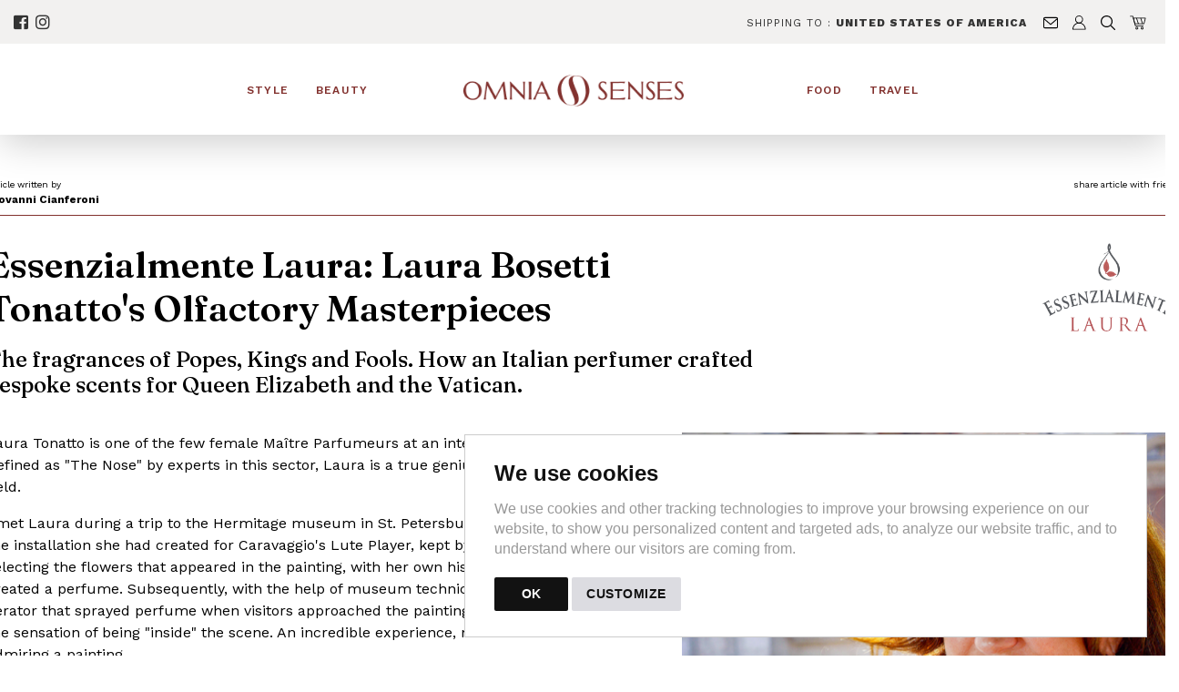

--- FILE ---
content_type: text/html; charset=utf-8
request_url: https://www.omniasenses.com/en/3901054.html
body_size: 17758
content:


<!DOCTYPE html>

<html lang="en">
<head><title>
	Essenzialmente Laura by Laura Bosetti Tonatto
</title>
<!-- Global site tag (gtag.js) - Google Analytics -->
<script async src="https://www.googletagmanager.com/gtag/js?id=G-8WH3H0DWDY"></script>
<script>
window.dataLayer = window.dataLayer || [];
function gtag(){dataLayer.push(arguments);}
gtag('js', new Date());
gtag('config', 'G-8WH3H0DWDY');
gtag('config', 'G-E08S28FCCR');
gtag('consent', 'default', { ad_user_data: 'granted', ad_personalization: 'granted', ad_storage: 'granted', analytics_storage: 'granted' });
gtag('consent', 'update', { ad_user_data: 'granted', ad_personalization: 'granted', ad_storage: 'granted', analytics_storage: 'granted' });
</script>
<!-- End Google Analytics -->
<script async src="https://www.googletagmanager.com/gtag/js?id=325-156-7241"></script>
<script>
window.dataLayer = window.dataLayer || [];
function gtag(){dataLayer.push(arguments);}
gtag('js', new Date());
gtag('config', '325-156-7241');
</script>
<!-- Google Tag Manager -->
<script>(function(w,d,s,l,i){w[l]=w[l]||[];w[l].push({'gtm.start':
new Date().getTime(),event:'gtm.js'});var f=d.getElementsByTagName(s)[0],
j=d.createElement(s),dl=l!='dataLayer'?'&l='+l:'';j.async=true;j.src=
'https://www.googletagmanager.com/gtm.js?id='+i+dl;f.parentNode.insertBefore(j,f);
})(window,document,'script','dataLayer','GTM-5DHWW2XJ');</script>
<!-- End Google Tag Manager -->


<link href="https://datacenter-a3.vudoo.org/39000020/images/favicon.ico" rel="shortcut icon" type="image/x-icon" />


<meta http-equiv="Content-Type" content="text/html;" />
<meta charset="utf-8" />
<meta name="viewport" content="width=device-width, initial-scale=1.0" />
<meta http-equiv="cache-control" content="max-age=86400" />
<meta name="dcterms.rightsHolder" content="Powered by Vudoo - Copyright 1996-2026 - All Rights Reserved" />

<meta name="title" content="Essenzialmente Laura by Laura Bosetti Tonatto" />
<meta name="keywords" content="3901054" />
<meta name="description" content="3901054 - OMNIA SENSES - The Market of Excellence" />
<meta property="og:title" content="Essenzialmente Laura by Laura Bosetti Tonatto" />
<meta property="og:url" content="/en/3901054.html"/>
<meta property="og:site_name" content="Essenzialmente Laura by Laura Bosetti Tonatto" />
<meta property="og:type" content="article"/>
<meta property="fb:app_id" content="2445442182" />
<meta property="og:description" content="3901054 - OMNIA SENSES - The Market of Excellence" />

<meta name="mio" content="A:39000020, P:48, PL:48, L:2, C:229, T:4, LIV:0, LIS:6, VAL:6, IDP:0, IP:3.15.172.72, DC:A3, DV:mozilla/5.0 (macintosh; intel mac os x 10_15_7) applewebkit/537.36 (khtml, like gecko) chrome/131.0.0.0 safari/537.36; claudebot/1.0; +claudebot@anthropic.com)" />

<meta http-equiv="Content-Language" content="en-GB" />
<meta name="dc.language" content="en-GB" />




<!-- Facebook Pixel Code -->
<script>
!function(f,b,e,v,n,t,s)
{if(f.fbq)return;n=f.fbq=function(){n.callMethod?
n.callMethod.apply(n,arguments):n.queue.push(arguments)};
if (!f._fbq)f._fbq=n;n.push=n;n.loaded=!0;n.version='2.0';
n.queue=[];t=b.createElement(e);t.async=!0;
t.src=v;s=b.getElementsByTagName(e)[0];
s.parentNode.insertBefore(t,s)}(window, document,'script',
'https://connect.facebook.net/en_US/fbevents.js');
fbq('init', '420537260526692');
fbq('track', 'PageView');
</script>
<noscript>
<img height='1' width='1' style='display:none'
src='https://www.facebook.com/tr?id=420537260526692&ev=PageView&noscript=1'/>
</noscript>
<!-- End Facebook Pixel Code -->





<script src="/bundles/modernizr?v=inCVuEFe6J4Q07A0AcRsbJic_UE5MwpRMNGcOtk94TE1"></script>
<link href="/Content/css?v=svjjBjdOit7OapjloSdPLMkvhRzOrnB_0C8dOclKBnQ1" rel="stylesheet"/>
<link rel="stylesheet" type="text/css" href="https://datacenter-a3.vudoo.org/default/templates/4/css/base.css" />
<link rel="stylesheet" type="text/css" href="https://datacenter-a3.vudoo.org/default/templates/4/css/contact.css" />
<link rel="stylesheet" type="text/css" href="https://datacenter-a3.vudoo.org/default/templates/4/css/animate.css" />
<link rel="stylesheet" type="text/css" href="https://datacenter-a3.vudoo.org/default/templates/4/css/portal.css" />
<link rel="stylesheet" type="text/css" href="https://datacenter-a3.vudoo.org/39000020/css/mio.css" />
<link rel="stylesheet" href="https://components-a3.vudoo.org/css/all.css" crossorigin="anonymous" />
<link rel="stylesheet nofollow" href="https://cdn.jsdelivr.net/npm/bootstrap-icons@1.8.1/font/bootstrap-icons.css" /><link rel="stylesheet nofollow" href="/Content/bootstrap-toggle.min.css" />

 
    
    <style type="text/css">
        .dropdown-submenu {
            position:relative;
        }
 
        .dropdown-submenu a::after {
            transform: rotate(-90deg);
            position:absolute;
            right:6px;
            top: .8em;
        }
 
        .dropdown-submenu .dropdown-menu {
            top:0;
            left:100%;
            margin-left: .1rem;
            margin-right: .1rem;
        }
        .modal.right .modal-dialog {
		    position: fixed;
		    width: 30%;
		    height: 100%;
		    -webkit-transform: translate3d(0%, 0, 0);
		        -ms-transform: translate3d(0%, 0, 0);
		         -o-transform: translate3d(0%, 0, 0);
		            transform: translate3d(0%, 0, 0);
	    }

	    .modal.right .modal-content {
		    height: 100%;
		    overflow-y: auto;
	    }
	
	    .modal.right .modal-body {
		    padding: 15px 15px 80px;
	    }
        .modal.right.fade .modal-dialog {
			right: -320px;
			-webkit-transition: opacity 0.6s linear, right 0.6s ease-out;
			   -moz-transition: opacity 0.6s linear, right 0.6s ease-out;
				 -o-transition: opacity 0.6s linear, right 0.6s ease-out;
					transition: opacity 0.6s linear, right 0.6s ease-out;
		}
		.modal.right.fade.show .modal-dialog {
			right: 0;
		}
        .cartItem ul {
            font-size: 12px;
        }
        .dis-container {
            display: none;
        }
        .no-list-style {
            list-style-type: none;
        }
        .inline {
            display: inline-block;
        }
        .oc {
            cursor: pointer;
        }
        /* .fe { border-top: 1px solid #ccc; } */
        .fe img { padding: 2px 10px; }

        /* Tooltip */
        .toti + .tooltip > .tooltip-inner {
            background-color: #73AD21; 
            color: #FFFFFF; 
            border: 1px solid green; 
            padding: 15px;
            font-size: 20px;
        }

        /* Head Carousel */
        #headCarousel .carousel-item.active, .carousel-item-next, .carousel-item-prev { display: block; }

        /* Cookie consent banner */
        .unlimited-content---nb-interstitial-overlay { display: none; }

    </style>
</head>
<body class="myBody " onload="centerLogo()">
    <!-- Google Tag Manager (noscript) -->
<noscript><iframe src="https://www.googletagmanager.com/ns.html?id=GTM-5DHWW2XJ
height="0" width="0" style="display:none;visibility:hidden"></iframe></noscript>
<!-- End Google Tag Manager (noscript) -->
<noscript>
<img height="1" width="1" src="https://www.facebook.com/tr?id=420537260526692&ev=PageView&noscript=1" />
</noscript>

    
    <form method="post" action="./3901054.html?page=3901054&amp;lan=en" id="ctl01" autocomplete="off">
<div class="aspNetHidden">
<input type="hidden" name="__EVENTTARGET" id="__EVENTTARGET" value="" />
<input type="hidden" name="__EVENTARGUMENT" id="__EVENTARGUMENT" value="" />
<input type="hidden" name="__VIEWSTATE" id="__VIEWSTATE" value="wvLj1a7nBikLfmzY/iVXs9iPHa0VlUx68K+h485HCaLGBmZ3gEMtT/3E0flxJd+tEmZxECAsuBaiZz4+YRIUeTvZMbEp5aZKsVyUoK5FRws=" />
</div>

<script type="text/javascript">
//<![CDATA[
var theForm = document.forms['ctl01'];
if (!theForm) {
    theForm = document.ctl01;
}
function __doPostBack(eventTarget, eventArgument) {
    if (!theForm.onsubmit || (theForm.onsubmit() != false)) {
        theForm.__EVENTTARGET.value = eventTarget;
        theForm.__EVENTARGUMENT.value = eventArgument;
        theForm.submit();
    }
}
//]]>
</script>



<script src="/bundles/MsAjaxJs?v=D6VN0fHlwFSIWjbVzi6mZyE9Ls-4LNrSSYVGRU46XF81" type="text/javascript"></script>
<script src="../Scripts/jquery-3.6.0.min.js" type="text/javascript"></script>
<script src="../Scripts/umd/popper.js" type="text/javascript"></script>
<script src="../Scripts/umd/wow.js" type="text/javascript"></script>
<script src="../Scripts/bootstrap.min.js" type="text/javascript"></script>
<script src="../Scripts/moment.min.js" type="text/javascript"></script>
<script src="../Scripts/bootstrap-datetimepicker.min.js" type="text/javascript"></script>
<script src="../Scripts/bootstrap-toggle.min.js" type="text/javascript"></script>
<script src="/bundles/WebFormsJs?v=N8tymL9KraMLGAMFuPycfH3pXe6uUlRXdhtYv8A_jUU1" type="text/javascript"></script>
<div class="aspNetHidden">

	<input type="hidden" name="__VIEWSTATEGENERATOR" id="__VIEWSTATEGENERATOR" value="AE54D312" />
</div>
        <script type="text/javascript">
//<![CDATA[
Sys.WebForms.PageRequestManager._initialize('ctl00$ctl07', 'ctl01', [], [], [], 90, 'ctl00');
//]]>
</script>
        
        <script type="text/javascript" id="library" src="https://components-a3.vudoo.org/jQuery/cookie-consent.js"></script><script type="text/javascript" charset="UTF-8" id="code">cookieconsent.run({ notice_banner_type: "interstitial", consent_type: "implied", palette: "light",language: "en",page_load_consent_levels: ["strictly-necessary"],notice_banner_reject_button_hide: false,preferences_center_close_button_hide: false,website_name: "www.omniasenses.com",website_privacy_policy_url: "https://www.omniasenses.com/en/cookies.html"});</script><noscript class="no-script-el">Cookie Consent by <a class="tm" href="https://www.omniasenses.com/en/termini.html" rel="nofollow noopener">Vudoo</a></noscript>    
        <nav class="navbar navbar-expand-md navbar-light fixed-top" style="z-index: 9999; padding: 0 16px; clear: both; background-color: white"><div class="nav w-100 align-items-center fixed-top-container"><ul class="nav navbar-nav pull-sm-left menu-left mtl soctop"><li><a href="/insights" target="_self"><img src="/images/shim.gif" /></a></li>
<li><a href="https://www.facebook.com/omniasenses" target="_blank"><i class="fab fa-facebook-square" aria-hidden="true" title="Facebook"></i></a></li>
<li><a href ="https://www.instagram.com/omniasenses" target="_blank"><i class="fab fa-instagram" aria-hidden="true" title="Instagram"></i></a></li></a></li>
<li class='insights dropdown d-none d-sm-block'><a href="/en/insights" target="_self" title="Insights for (39000020)"><img src="/images/shim.gif" style="width:5px; height: 5px;" alt="Insights for (39000020)"></a></li>
</ul><ul class="nav navbar-nav navbar-logo mx-auto mta"><div id="headCarousel" class="carousel slide" data-ride="carousel"><div class="carousel-inner"><div class="carousel-item text-center">Pay in 3 commission free with <img src="https://datacenter-a3.vudoo.org/default/images/paypal-logo-small.png" /></div></div></div></ul><ul class="nav navbar-nav pull-sm-right menu-srv mts"><li class='country dropdown d-none d-sm-block'><a rel="nofollow" href='/en/countryselect' class='country_ott' title='Click to change'>Shipping to : <span>United States of America</span></a></li><li class="nav-item contact dropdown"><a class="nav-link" href="/contact" title="Contact" rel="nofollow"><img id="contact" src="https://datacenter-a3.vudoo.org/default/images/contact.svg" alt="Search" width="16" height="16" /></a></li><li class="nav-item login">
<a class="nav-link" href="/en/login" title="Login" rel="nofollow"><img src="https://datacenter-a3.vudoo.org/default/images/login.svg" alt="Personal area" width="15" height="16" /></i></a>
</li><li class="nav-item dropdown search">
<a class="dropdown-toggle nav-link" href="#" data-toggle="dropdown" rel="nofollow"><img src="https://datacenter-a3.vudoo.org/default/images/search.svg" alt="Search" width="16" height="16" /></a>
<div class="dropdown-menu dropdown-menu-right search" style="padding: 15px; padding-bottom: 0px;">
<div class="row"><div class="col-9"><input style="margin-bottom: 15px; width: 100%;" type="text" placeholder="Search" id="txtSearch" name="txtSearch"></div>
<div class="col-3"><input style="margin-bottom: 15px; width: 100%;" type="button" id="btnSearch" name="btnSearch" value="GO" class="btn btn-dark" rel="nofollow"></div>
</div>
</div>
</li>
<li class="nav-item dropdown sideCart"><a class="nav-link" runat="server" href="/en/cassa" rel="nofollow"><img src="https://datacenter-a3.vudoo.org/default/images/cart.svg" alt="Your cart" width="18" height="16" /></a></li>
</ul></div></nav>
        
        <nav class="navbar navbar-expand-md navbar-light bg-light M2 sticky-top" style=" ">
            
            <button class="navbar-toggler" type="button" data-toggle="collapse" data-target="#navbarNav">
                <span class="navbar-toggler-icon"></span>
            </button>
            <div class="collapse navbar-collapse" id="navbarNav">
                <ul class="navbar-nav menu-left mdl"><li class="nav-item cam" id="C16900"><a class="nav-link" runat="server" href="/default?qcat1=3&cat=16900&lan=en">Style</a></li>
<li class="nav-item cam" id="C17815"><a class="nav-link" runat="server" href="/default?qcat1=4&cat=17815&lan=en">Beauty</a></li>
</ul>
                <ul class="navbar-nav mr-auto mda"><li><a rel="nofollow" class="navbar-brand" href="/en/" style="" aria-label="Back to homepage"><img src="https://datacenter-a3.vudoo.org/39000020/images/logo-menu.png" id="logo-menu" alt="Logo" width="80" height="40" style="display: none;" /></a></li></ul>
                <ul class="navbar-nav menu-right mdr"><li class="nav-item cam" id="C19129"><a class="nav-link" runat="server" href="/default?qcat1=2&cat=19129&lan=en">Food</a></li>
<li class="nav-item cam" id="C16756"><a class="nav-link" runat="server" href="/default?qcat1=63&cat=16756&lan=en">Travel</a></li>
</ul>
                
                
            </div>
        </nav>
        
        <div class="container body-content">
            
            

            
             
        

             
            

        <main>
            <div class="main-wrap html">
                
                
                
       	        
		        <link rel="stylesheet" href="https://datacenter-a3.vudoo.org/39000020/css/owl.carousel.min.css" />
<style type="text/css">
	.nopad { padding: 0; }
	.pn { padding-right: 60px; }
	.pn2 { padding-left: 80px; }
	.hm { margin-top: -150px; }
	.hm img { width: 120%; }
	
	/* Carousel */
	.owl-dots{margin-top: 25px; text-align: center;}
	.owl-dots .owl-dot{background: #C4C4C4 !important; border-radius: 50%; width: 10px; height: 10px; display: inline-block; outline: none; margin: 0 5px;}
	.owl-dots .owl-dot.active{background: #00ffdc !important; border-radius: 5px; width: 25px; height: 10px; display: inline-block;}
	
	.carousel-control-prev{position: relative; width: 40px; height: 40px; display: inline-block; right: 5px !important; left: auto; font-size: 16px; text-align: center; border: 2px solid #ccc; color: #ccc; border-radius: 50%; line-height: 35px;}
	.carousel-control-next{position: relative; width: 40px; height: 40px; display: inline-block; right: 0 !important; left: auto; font-size: 16px; text-align: center; border: 2px solid #ccc; color: #ccc; border-radius: 50%; line-height: 35px;}
	.carousel-control-prev:hover{border: 2px solid #00ffdc; color: #1710db;}
	.carousel-control-next:hover{border: 2px solid #00ffdc; color: #1710db;}
	
	#logo-carousel .owl-prev{position: absolute; width: 40px; height: 40px; display: inline-block; left: -80px !important; top:50%; transform: translateY(-50%); font-size: 16px; text-align: center; border: 2px solid #ccc; color: #ccc; border-radius: 50%; line-height: 35px;}
	#logo-carousel .owl-next{position: absolute; width: 40px; height: 40px; display: inline-block; right: -80px !important; left: auto; top:50%; transform: translateY(-50%); font-size: 16px; text-align: center; border: 2px solid #ccc; color: #ccc; border-radius: 50%; line-height: 35px;}
	#logo-carousel .owl-prev:hover{border: 2px solid #00ffdc; color: #1710db;}
	#logo-carousel .owl-next:hover{border: 2px solid #00ffdc; color: #1710db;}	
	
	.product-slider .owl-stage{display: flex; align-items: stretch;}
	.product-slider .owl-item{width: 100%; padding: 25px 10px;}
	.product-slider .owl-item div.pbox{display: block; height: 100%; flex-direction: column; flex-wrap: nowrap; justify-content: flex-start; align-items: stretch;}

	div.pbox { border: none; border-radius: 8px; padding: 20px; background-color: #fff; box-shadow:0 0 8px #cccccc; width: 100%; }
	div.pbox h3.firm { font-size: 16px; line-height: 28px; text-transform: uppercase; margin-top: 15px; font-weight: 600; min-height: 10px; margin-bottom: 0; }
	div.pbox h4 {font-size: 12px; line-height: 26px; font-weight: 400; text-transform: none; }
	div.pbox img { width: 100%; max-width: 100%; padding: 0; }
	div.pbox p { margin-bottom: 0; font-size: 20px; line-height: 26px; font-weight: 700; color: #000; min-height: 20px; }
	div.pbox a:hover { text-decoration: none; color: #000; }
	div.box-grid { box-shadow: 0 2px 8px 1px rgb(0 0 0 / 8%); }

	div.por .box1 { padding: 10px; margin-top: 15px ; }
	div.por .box1 .box-grid{border: none; border-radius: 8px; padding: 20px; height: 100%; background-color: #fff; box-shadow:0 0 8px #cccccc;}
	div.por .box1 h3.firm { text-decoration: none; font-size: 16px; line-height: 28px; text-transform: uppercase; margin-top: 15px; font-weight: 600; }
	div.por .box1 h4 {font-size: 16px; text-decoration: none; line-height: 26px; font-weight: 400; text-transform: uppercase; }
	div.por .box1 .price { margin-bottom: 0; font-size: 20px; line-height: 26px; font-weight: 700; color: #1710DB; }	
			
	.top-sellers { margin-top: 50px; }
	h1.top10-title { margin-top: 80px; }
	.showall { margin-top: 40px; padding: 0; }
	
	
	@media (max-width: 991px) {	
		.lbt { padding: 20px; }
		.lbt .logo { text-align: center; padding-bottom: 20px; } 
		.pn { padding-top: 20px; padding-right: 0; }
		.pn2 { padding: 20px; }
		.hm { margin-top: 0; }
		.hm img { width: 100%; }		
	}	
</style>

<div class="lbt">
	<div class="row head">
		<div class="col-12"> 
			<div class="row">
				<div class="col-6 nopad">
					<p>Article written by<span>Giovanni Cianferoni</span></p>				
				</div>
				<div class="col-6 nopad text-right">
					<p>share article with friend</p>
				</div>
			</div>			
		</div>
	</div>
	<div class="row text" style="margin-top: 30px;">
		<div class="col-12 col-sm-5 nopad order-sm-2 logo">
			<img src="https://datacenter-a3.vudoo.org/39000020/images/logo-laura.png" width="150" />
		</div>		
		<div class="col-12 col-sm-7 nopad order-sm-1">
			<h1>Essenzialmente Laura: Laura Bosetti Tonatto's Olfactory Masterpieces</h1>
		</div>

		<div class="col-12 col-sm-8 nopad order-sm-3">
			<h4>The fragrances of Popes, Kings and Fools. How an Italian perfumer crafted bespoke scents for Queen Elizabeth and the Vatican.</h4>
		</div>
		<div class="col-12 col-sm-4 nopad order-sm-4"></div>
	</div>
	<div class="row text" style="margin-top: 30px;">		
		<div class="col-12 col-sm-5 nopad order-sm-2">
			<img src="https://datacenter-a3.vudoo.org/39000020/images/laura-hd.png" width="100%" />
		</div>		
		<div class="col-12 col-sm-7 nopad order-sm-1 pn">
			<p>Laura Tonatto is one of the few female Maître Parfumeurs at an international level. Defined as "The Nose" by experts in this sector, Laura is a true genius in the olfactory field.</p>

			<p>I met Laura during a trip to the Hermitage museum in St. Petersburg. I was amazed by the installation she had created for Caravaggio's Lute Player, kept by the museum. By selecting the flowers that appeared in the painting, with her own historical elaboration, she created a perfume. Subsequently, with the help of museum technicians, she created an aerator that sprayed perfume when visitors approached the painting in order to give them the sensation of being "inside" the scene. An incredible experience, never felt before in admiring a painting.</p>

			<p>Laura Bosetti Tonatto created a tailor-made collection for Queen Elizabeth II of England.
			As we know, royal etiquette is very strict about the fragrances family members can and cannot wear. For example, during official events they cannot be worn so as not to annoy the interlocutors, while there is a specific one to be worn at the time of the coronation, as told by Vittorio Sabadin in the biography Elizabeth, the last queen.</p>

			<p>The one with the olfactory notes is a very strong and centuries-old bond, built and structured according to precise dictates, to which the Italian perfumer and nose Laura Bosetti Tonatto also had to submit, contacted in 2007 by the royal entourage precisely to create the exclusive fragrance and above all secret to Her Majesty Queen Elizabeth II.</p>
		</div>		

	</div>
	<div class="row text" style="margin-top: 80px;">		
		<div class="col-12 col-sm-5 nopad hm">	
			<img src="https://datacenter-a3.vudoo.org/39000020/images/caravaggio.png" />
		</div>
		<div class="col-12 col-sm-7 nopad pn2">	
			<p class="quote-paragraph">I met Laura during a trip to the Hermitage museum in St. Petersburg, we both had an assignment from the director Pietrowski. I was amazed by the installation she had created for Caravaggio's Lute Player, kept by the museum.</p>
		</div>		
	</div>
	<div class="row text" style="margin-top: 30px;">		
		<div class="col-12 col-sm-5 nopad order-sm-2">	
			<img src="https://datacenter-a3.vudoo.org/39000020/images/vatican.png" width="100%" />
		</div>
		<div class="col-12 col-sm-6 nopad pn">	
			<p>When Laura presented the project to the Vatican she couldn't believe that they would allow her to make perfumes for them. First she created a collection, The Perfumes of the Bible, which narrated the stories of the best-selling book in the world on an olfactory level.</p>
			<p>Later she was allowed to make perfumes based on the flowers present in the Vatican Gardens. The result was above expectations.</p>
			<p>The Vatican is one of the most exclusive and inaccessible places on the planet. Secrets and treasures of humanity have been preserved here for over two thousand years.</p>
			<div class="row" style="background: #F6E8DD; padding: 20px; margin-top: 40px; margin-left: 0;">
				<div class="col-12 col-sm-4 order-sm-2">
					<img src="https://datacenter-a3.vudoo.org/39000020/images/incenso.png" width="100%" />
				</div>				
				<div class="col-12 col-sm-8 order-sm-1">
					<p style="margin-top: 30px; font-size: 20px; font-weight: 400; line-height: 28px;">Try for yourself the perfume "Incense of the Churches of Rome" to experience the magic of Laura.</p>
					<a href="#" class="btn btn-light" style="margin-top: 30px; padding: 10px 30px; background-color: #82312e; color: #fff !important; ">SHOP NOW</a>
				</div>
			</div>
		</div>		
		<div class="col-12 col-sm-1 hidden-xs"></div>
	</div>	
	<div class="row text" style="max-width: 550px; margin: 0 auto; margin-top: 100px; ">		
		<div class="col-12 text-center">	
			<h1>“It was the most extraordinary day of my life”</h1>
			<br>
			<p>said Bosetti, (and how can I blame her), when I met the Queen and talked to her about perfumes</p>
		</div>		
	</div>
	<!--
	<div class="top-sellers">
		<div class="row pslide">
			<div class="col-12 col-md-2">
				<h1 class="top10-title">Featured Products</h1>	
				<a class="carousel-control-prev" data-slider="#productSlider">
					<i class="fa fa-arrow-left"></i>
					<span class="sr-only">Previous</span>
				</a>
				<a class="carousel-control-next" data-slider="#productSlider">
					<i class="fa fa-arrow-right"></i>
					<span class="sr-only">Next</span>
				</a>			
			</div>
			<div class="col-12 col-md-10">
				<div id="topCarousel">
					<div id="productSlider" class="owl-carousel product-slider"></div>						
				</div>
			</div>
		</div>
	</div>
	-->
</div>

<script src="https://datacenter-a3.vudoo.org/39000020/js/ajax.js"></script>
<script type="text/javascript">
	$(document).ready(function () {
        // getSlidePortal( 2, 0, 12, 48, "#productSlide2", 1, null);
		getSlideCompany( 16531, 12, 3901054, "", "#productSlider", 4, "en"); 
	});
</script> 	   
                
            </div>
        </main>    	
        
        <script type="text/javascript">
            $(document).ready(function () {
                gtag('consent', 'default', {
                    ad_user_data: 'granted',
                    ad_personalization: 'granted',
                    ad_storage: 'granted',
                    analytics_storage: 'granted'
                });
            });
            $(".addbtn").click(function () {

                function checkFieldVudoo() {
                    var txt = document.getElementById('txtNome');
                    txt.style.border = "1px solid #ccc";
                    var filter = /[0-9]/;
                    if (txt.value == "" || filter.test(txt.value)) {
                        txt.style.border = "1px solid red";
                        return;
                    }

                    var txt = document.getElementById('txtCognome');
                    txt.style.border = "1px solid #ccc";
                    var filter = /[0-9]/;
                    if (txt.value == "" || filter.test(txt.value)) {
                        txt.style.border = "1px solid red";
                        return;
                    }

                    var txt = document.getElementById('txtEmail');
                    txt.style.border = "1px solid #ccc";
                    var filter = /^(([^<>()[\]\\.,;:\s@"]+(\.[^<>()[\]\\.,;:\s@"]+)*)|(".+"))@((\[[0-9]{1,3}\.[0-9]{1,3}\.[0-9]{1,3}\.[0-9]{1,3}])|(([a-zA-Z\-0-9]+\.)+[a-zA-Z]{2,}))$/;
                    if (txt.value == "" || !filter.test(txt.value)) {
                        txt.style.border = "1px solid red";
                        return;
                    }

                    return true;
                }

                var cod_azienda = "39000020";
                
                var check = checkFieldVudoo();
                if (!check)
                    return;

                var nome = $("#txtNome").val();
                var cognome = $("#txtCognome").val();
                var email = $("#txtEmail").val();
                var telefono = $("#txtTelefono").val();
                
                $.ajax({
                    type: "POST",
                    url: "/html.aspx/VudooContact",
                    data: '{nome: "' + nome + '", cognome: "' + cognome + '", email: "' + email + '", telefono: "' + telefono + '", cod_azienda: "' + cod_azienda + '"}',
                    contentType: "application/json; charset=utf-8",
                    dataType: "json",
                    success: function (data) {
                        console.log(data.d);
                        // alert(data);
                        alert("Email inviata correttamente!");
                    },
                    error: function (req, status, error) {
                        alert("Error try again: " + req + " - " + status + " - " + error);
                    }
                });

            });
        </script>        

            

        </div>

        <footer>
            


<link rel="stylesheet nofollow" href="https://components-a3.vudoo.org/css/unicons.css">

<style type="text/css">
	#footer1_pnl_footer_new {
		border-top: 1px solid #ccc;
		background: #fff;
		padding: 10px;		
	}
	#f-boxes_new {
		max-width: 1200px;
		/* height: 150px; */
		margin: 0 auto;
	}
	#f-boxes_new h3 {
		font-size: 18px;
	}
    #f-boxes_new ul {
        list-style-type: none;
        text-align: left;
        padding: 0;
		font-size: 14px;
    }
	#footer-box_new {
		border-right: 1px solid #ccc;
		float: left;
	}
	div#footer-box_new.col-12.col-sm-3.col-md-3.col-lg-3.col-xl-3.last {
		border-right: none;
	}
	ul.nav.nav-pills.payments {
		margin-top: 3px;
		float: left;
	}
	/*
	.back-to-top {
		cursor: pointer;
		position: fixed;
		bottom: 20px;
		right: 20px;
		display:none;
		z-index: 999;
	}
	*/
</style>
<style type="text/css">
	.progress-wrap {
		position: fixed;
		right: 30px;
		bottom: 30px;
		height: 46px;
		width: 46px;
		cursor: pointer;
		display: block;
		border-radius: 50px;
		box-shadow: inset  0 0 0 2px rgba(0,0,0,0.1);
		z-index: 10000;
		opacity: 0;
		visibility: hidden;
		transform: translateY(15px);
		-webkit-transition: all 200ms linear;
		transition: all 200ms linear;
	}
	.progress-wrap.active-progress {
		opacity: 1;
		visibility: visible;
		transform: translateY(0);
	}
	.progress-wrap::after {
		position: absolute;
		font-family: 'unicons';
		content: '\e84b';
		text-align: center;
		line-height: 46px;
		font-size: 24px;
		color: rgba(0, 0, 0, 0.3); /* --- Pijl kleur --- */
		left: 0;
		top: 0;
		height: 46px;
		width: 46px;
		cursor: pointer;
		display: block;
		z-index: 1;
		-webkit-transition: all 200ms linear;
		transition: all 200ms linear;
	}
	.progress-wrap:hover::after {
		opacity: 0;
	}
	.progress-wrap::before {
		position: absolute;
		font-family: 'unicons';
		content: '\e84b';
		text-align: center;
		line-height: 46px;
		font-size: 24px;
		opacity: 0;
		background: black; /* --- Pijl hover kleur --- */
		-webkit-background-clip: text;
		-webkit-text-fill-color: transparent;
		left: 0;
		top: 0;
		height: 46px;
		width: 46px;
		cursor: pointer;
		display: block;
		z-index: 2;
		-webkit-transition: all 200ms linear;
		transition: all 200ms linear;
	}
	.progress-wrap:hover::before {
		opacity: 1;
	}
	.progress-wrap svg path { 
		fill: none; 
	}
	.progress-wrap svg.progress-circle path {
		stroke: rgba(0, 0, 0, 0.2); /* --- Lijn progres kleur --- */
		stroke-width: 4;
		box-sizing:border-box;
		-webkit-transition: all 200ms linear;
		transition: all 200ms linear;
	}
</style>

<script src="https://datacenter-a3.vudoo.org/109/js/owl.carousel.min.js"></script>
<script src="https://datacenter-a3.vudoo.org/109/js/custom.js"></script>
<style>
html.lenis, html.lenis body {
	height: auto;
}
.lenis.lenis-smooth {
	scroll-behavior: auto !important;
}
.lenis.lenis-smooth [data-lenis-prevent] {
	overscroll-behavior: contain;
}
.lenis.lenis-stopped {
	overflow: hidden;
}
.lenis.lenis-smooth iframe {
	pointer-events: none;
}
</style>
<script src="https://unpkg.com/lenis@1.1.3/dist/lenis.min.js"></script> 
<script>
const lenis = new Lenis()

lenis.on('scroll', (e) => {
  console.log(e)
})

function raf(time) {
  lenis.raf(time)
  requestAnimationFrame(raf)
}

requestAnimationFrame(raf)
</script> 

<script>
$('a[href^="#"]').click(function () {
    var targetHash = $(this).attr('href');
    lenis.scrollTo(targetHash, {
        offset: -200,
		duration: 2,
		easing: (t) => {
        	return t < 0.5 ? 4 * t * t * t : (t - 1) * (2 * t - 2) * (2 * t - 2) + 1;
    	},
		smooth: true,
    });
    return false;
});

</script>
<div id="footer1_pnl_footer_new">
<div id="f-boxes_new" class="row">
<div id="footer-box_new" class="col-12 col-sm"><h3>SECURITY</h3>
<ul><li><a href="/en/termini.html" class="contacts">Terms</a>, <a href="/en/privacy.html" class="contacts">Privacy</a>, <a href="/en/cookies.html" class="contacts">Cookies</a>, <a href="/en/returns.html" class="contacts">Returns</a></li>
<li><a href="/en/accessibility.html" class="contacts">Accessibility Statement</a>, <a class="insights" runat="server" href="/en/insights" target="_self" title="Insights for omniasenses (39000020)">Insights</a></li>
<li class="copy">&copy;omniasenses</li>
</ul></div>
<div id="footer-box_new" class="col-12 col-sm"><h3>COMPANY</h3>
<ul><li>Retalco</li><li>16 W 56TH Street</li><li class="addr">10019 New York &nbsp;-&nbsp;<i class="fas fa-phone-square"></i></i>&nbsp;<a href='tel:+1 (917) 215-8095'>+1 (917) 215-8095</a></li>
</ul></div>
<div id="footer-box_new" class="col-12 col-sm"><h3>CONTACT</h3>
<ul><li><a href="/en/contact">Contact Us</a></li>
<li>Follow Us on Socials: 
&nbsp;<a href="https://www.facebook.com/omniasenses" target="_blank"><i class="fab fa-facebook-square" title="Facebook"></i></a>
&nbsp;<a href ="https://www.instagram.com/omniasenses" target="_blank"><i class="fab fa-instagram" title="Instagram"></i></a>
<li><a href="/en/portfolio">Show List of Shops</a></li>
</ul></div>
<div id="footer-box_new" class="col-12 col-sm last"><h3>NEWSLETTER</h3>
<p style="font-size: 12px; margin-bottom: 5px;">Keep up to date on the latest news, events and special offers dedicated to you.</p>
<div class="row text-left justify-content-left" style="font-size: 12px;">
<div class="col-auto">
<div class="input-group"><div class="input-group-append"><a class="btn btn-dark" id="button-addon2" href="/en/subscribe" style="font-size: 12px;"><b>Subscribe</b></a></div>
</div>
</div>
</div>
</div>
<br style='clear: both;' />
</ul></div></div>
<div class="row box-payments"><div class="col-12 col-sm-12" id="footer-bottom"><ul class="nav nav-pills payments"><li><i class="fab fa-cc-visa"></i></li><li><i class="fab fa-cc-mastercard"></i></li><li><i class="fab fa-cc-amex"></i></li><li><i class="fab fa-cc-paypal"></i></li><li><a href="https://www.vudoo.org/en/" target="_blank"><img src='https://datacenter-a3.vudoo.org/default/images/logo-vudoo-rect.png' title='Made with Vudoo (39000020)' class="fa logo-vudoo" width="19" height="19" /></a></li>
</div>

<div class="progress-wrap">
	<svg class="progress-circle svg-content" width="100%" height="100%" viewBox="-1 -1 102 102">
		<path d="M50,1 a49,49 0 0,1 0,98 a49,49 0 0,1 0,-98"/>
	</svg>
</div>
<script type="text/javascript">
    (function ($) {
        "use strict";
        $(document).ready(function () {
            "use strict";
            var progressPath = document.querySelector('.progress-wrap path');
            var pathLength = progressPath.getTotalLength();
            progressPath.style.transition = progressPath.style.WebkitTransition = 'none';
            progressPath.style.strokeDasharray = pathLength + ' ' + pathLength;
            progressPath.style.strokeDashoffset = pathLength;
            progressPath.getBoundingClientRect();
            progressPath.style.transition = progressPath.style.WebkitTransition = 'stroke-dashoffset 10ms linear';
            var updateProgress = function () {
                var scroll = $(window).scrollTop();
                var height = $(document).height() - $(window).height();
                var progress = pathLength - (scroll * pathLength / height);
                progressPath.style.strokeDashoffset = progress;
            }
            updateProgress();
            $(window).scroll(updateProgress);
            var offset = 50;
            var duration = 550;
            jQuery(window).on('scroll', function () {
                if (jQuery(this).scrollTop() > offset) {
                    jQuery('.progress-wrap').addClass('active-progress');
                } else {
                    jQuery('.progress-wrap').removeClass('active-progress');
                }
            });
            jQuery('.progress-wrap').on('click', function (event) {
                event.preventDefault();
                jQuery('html, body').animate({ scrollTop: 0 }, duration);
                return false;
            })
        });
    })(jQuery);
</script>
        </footer>

        <!-- Modal Side Cart -->
        <div id="sideCart" class="modal right fade" role="dialog">
            <div class="modal-dialog">
                <div class="modal-content">
                    <div class="modal-header">
                        <h3><span id="lbl_carthead" style="text-align: left; padding-left: 10px;">Your cart</span></h3>
                        <button type="button" class="close" data-dismiss="modal">&times;</button>
                    </div>
                    <div class="modal-body">
                        <div id="pnl_cart_empty" class="text-center">
	
                            <div class="sideCart_empty">
                                <i class="bi bi-cart-x" style="font-size: 6em; display: block;"></i>
                            </div>
                            <span id="lbl_empty">Your cart is empty</span>
                        
</div>
                        
                        <a id="hyp_checkout" class="btn btn-checkout hyp-checkout" href="/en/cassa" style="display: none;">CHECKOUT</a>
                        <button class="btn btn-checkout button-loading" type="button" disabled="disabled" style="display: none; width: 100%;">
                            <span class="spinner-border spinner-border-sm" role="status" aria-hidden="true"></span>
                        </button>
                    </div>
                </div>
            </div>
        </div>

        <!-- Modal Currency Select -->
        <div id="currencyModal" class="modal fade" role="dialog" style="top: 100px;" data-backdrop="static" data-keyboard="false">
            <div class="modal-dialog">
                <div class="modal-content">
                    <div class="modal-body">
                        
                    </div>
                </div>
            </div>
        </div>
        

        <!-- Modal Country Select -->
        <div id="countryModal" class="modal fade" role="dialog" style="top: 100px;" data-backdrop="static" data-keyboard="false">
            <div class="modal-dialog">
                <div class="modal-content">
                    <div class="modal-header" style="border-bottom: 0px;">
                        <button type="button" class="close" data-dismiss="modal">&times;</button>
                    </div>
                    <div class="modal-body">
                        
                    </div>
                </div>
            </div>
        </div>
        

       <!-- Modal Country Listing Select -->
        <div id="listingModal" class="modal fade" role="dialog" style="top: 100px;" data-backdrop="static" data-keyboard="false">
            <div class="modal-dialog">
                <div class="modal-content">
                    <div class="modal-header" style="border-bottom: 0px;">
                        <h5 class="modal-title">Attention</h5>
                        <button type="button" class="close" data-dismiss="modal">&times;</button>
                    </div>
                    <div class="modal-body">
                        <p>By changing the country the current cart will be emptied.</p>
                    </div>
                    <div class="modal-footer">
                        <button type="button" class="btn btn-warning btn-listing" data-dismiss="modal">OK</button>
                    </div>
                </div>
            </div>
        </div>

        <!-- Image Lazy Load -->        
        <script type="text/javascript" src="/Scripts/jquery.lazy.min.js"></script>
        <script type="text/javascript">              
            $(document).ready(function () {
                $('.navbar .dropdown').on('hidden.bs.dropdown', function () {
                    $(this).find('li.dropdown').removeClass('show open');
                    $(this).find('ul.dropdown-menu').removeClass('show open');
                });  
                $('#hyp_checkout').click(function (e) {
                    $(".hyp-checkout").hide();
                    $(".button-loading").show();
                });
                $('.dropdown-menu a.dropdown-toggle').on('click', function (e) {
                    if (!$(this).next().hasClass('show')) {
                        $(this).parents('.dropdown-menu').first().find('.show').removeClass('show');
                    }
                    var $subMenu = $(this).next('.dropdown-menu');
                    $subMenu.toggleClass('show');
                    $(this).parents('li.nav-item.dropdown.show').on('hidden.bs.dropdown', function (e) {
                        $('.dropdown-submenu .show').removeClass('show');
                    });
                    return false;
                });                               
                $('input#btnSearch').click(function (e) {
                    var txt = $('#txtSearch').val();
                    var l = "en";
                    document.location.href = "/?q=" + txt + "&lan=" + l;                
                });
                $('input#txtSearch').keypress(function (e) {
                    if (e.which == 13) {
                        e.preventDefault();
                        var txt = $('#txtSearch').val();
                        var l = "en";
                        document.location.href = "/?q=" + txt + "&lan=" + l;
                    }
                });
                $('input#menuSearch').keypress(function (e) {
                    if (e.which == 13) {
                        e.preventDefault();
                        var txt = $('#menuSearch').val();
                        var l = "en";
                        document.location.href = "/?q=" + txt + "&lan=" + l;
                    }
                });

                var redirect = false;
                $('input#btnLogin').click(function (e) {
                    var txt1 = $('#txtUserid').val();
                    $('#txtUserid').css('border', '1px solid #ccc');
                    if (txt1.trim() == "") {
                        $('#txtUserid').css('border', '1px solid red');
                        return;
                    }
                    var txt2 = $('#txtPassword').val();
                    $('#txtPassword').css('border', '1px solid #ccc');
                    if (txt2.trim() == "") {
                        $('#txtPassword').css('border', '1px solid red');
                        return;
                    }

                    setTimeout(redirection, 1500);

                    var id_monitor = "G-8WH3H0DWDY";
                    if (id_monitor != "undefined")
                        gtag('event', 'login', {
                            'event_callback': redirection
                        });
                });

                function redirection() {
                    if (!redirect) {
                        redirect = true;

                        var txt1 = $('#txtUserid').val();
                        var txt2 = $('#txtPassword').val();
                        var txt3 = $('#chkRemember').prop('checked');

                        var hloc = $(location).attr('href');
                        currLoc = "/login?userid=" + txt1 + "&password=" + txt2 + "&remember=" + txt3 + "&returl=" + encodeURIComponent(hloc);
                        document.location.href = currLoc;
                    }
                }

                var md1 = $("#navbarNav").width() / 2;
                var md2 = $(".mdl").width();
                var md3 = $(".mdr").width();
                var md4 = $(".navbar-brand img").width() / 2;
                $(".mda").css("margin-left", (md1 - md2 - md4) + "px");      
                $(".mda").css("margin-right", (md1 - md3 - md4) + "px");      
                $(".navbar-brand img").show();


                /* Centra Spese Gratuite 
                md1 = $(".fixed-top").width() / 2;
                md2 = $(".mtl").width();
                md3 = $(".mts").width();
                md4 = $(".mta").width() / 2;
                $(".mta").attr("style", "margin-left: " + (md1 - md2 - md4) + "px !important;");
                $(".mta").show();      
                */

                /* Menu first level */
                $("nav.sticky-top li.dropdown:not(.edit) > a[href!='#']").click(function () {
                    if (this.href != "#")
                        location.href = this.href;
                });

                /* Menu second level */
                $("nav.sticky-top .dropdown-submenu > a[href!='#']").click(function () {
                    if (this.href != "#")
                        location.href = this.href;
                });
            });
        </script>
        <script type="text/javascript">
            $(function () {
                $('.lazy').lazy();
            });
            $(".cartItem .oc").on("click", function () {
                if ($(this).find('div:contains("Show details")').length > 0) {
                    $(".cartItem .dis-container").show();
                    $(".cartItem .oc").find("div").html("Hide details&nbsp;");
                    $(".cartItem .oc").find("i").removeClass("fa-caret-down").addClass("fa-caret-up");
                }
                else {
                    $(".cartItem .dis-container").hide();
                    $(".cartItem .oc").find("div").html("Show details&nbsp;");
                    $(".cartItem .oc").find("i").removeClass("fa-caret-up").addClass("fa-caret-down");
                }
            });
        </script>
        <script>
            wow = new WOW({
                animateClass: 'animated',
                offset: 100,
                callback: function (box) {
                    console.log("WOW: animating <" + box.tagName.toLowerCase() + ">")
                }
            });
            wow.init();
        </script>

        <!-- Chariot -->
        <script type="text/javascript" src="/Scripts/chariot.js"></script>
        <link rel="stylesheet" href="/Content/chariot.css" />
        <link rel="stylesheet" href="/Content/chariot-tooltip.css" />
        
        
        <input type="file" id="inp_logo" class="form-control-file" style="display: none;" />
        <input type="file" id="inp_slide" class="form-control-file" style="display: none;" />
        <input type="file" id="inp_catlg" class="form-control-file" style="display: none;" />

        <!-- Modal Configurazione Benvenuto -->
        

        <script type="text/javascript">
            $(document).ready(function () {
                /* Start configuration */
                $("#btn_yes").click(function () {
                    $("#configModal").modal("hide");
                    chariot.startTutorial('firstTutorial');
                });
                $("#btn_no").click(function () {
                    $("#configModal").modal("hide");

                    $.ajax({
                        type: "POST",
                        url: "/Default.aspx/setCookieConfig",
                        data: '{}',
                        contentType: "application/json; charset=utf-8",
                        dataType: "json"
                    });
                });
                $("#initConfig").click(function () {
                    $("#configModal").modal("show");
                });

                /* Cookie */
                $(".cc-nb-okagree").click(function () {
                    $(".unlimited-content---nb-interstitial-overlay").hide();
                    $.ajax({
                        type: "POST",
                        url: "/Default.aspx/writeCookieRegister",
                        data: '{}',
                        contentType: "application/json; charset=utf-8",
                        dataType: "json"
                    });
                });
                $(".cc-nb-reject").click(function () {
                    $(".unlimited-content---nb-interstitial-overlay").hide();
                    $.ajax({
                        type: "POST",
                        url: "/Default.aspx/writeCookieRegister",
                        data: '{}',
                        contentType: "application/json; charset=utf-8",
                        dataType: "json"
                    });
                    gtag('consent', 'update', {
                        ad_user_data: 'denied',
                        ad_personalization: 'denied',
                        ad_storage: 'denied',
                        analytics_storage: 'denied'
                    });
                });
                $(".cc-nb-changep").click(function () {
                    $(".cc-cp-foot-byline a").attr("href", "#");
                    $(".cc-cp-foot-byline a").html("Vudoo");
                    $(".cc-cp-foot-save").addClass("my-foot-save-click");
                    $(".my-foot-save-click").click(function () {
                        $(".unlimited-content---nb-interstitial-overlay").hide();
                        $.ajax({
                            type: "POST",
                            url: "/Default.aspx/writeCookieRegister",
                            data: '{}',
                            contentType: "application/json; charset=utf-8",
                            dataType: "json"
                        });
                    });
                });

                /* Check for custom cookie labels */
                var id_ambiente = 0;
                var l = 2;
                var cod_azienda = 39000020;
                $.ajax({
                    type: "POST",
                    url: "/Default.aspx/getComponenti",
                    data: '{id_ambiente: ' + id_ambiente + ', lingua: ' + l + ', cod_azienda: ' + cod_azienda + '}',
                    contentType: "application/json; charset=utf-8",
                    dataType: "json",
                    success: function (response) {
                        if (response.d[0] != "" && response.d[0] != null) {
                            if (response.d[1] != "" && response.d[1] != null)
                                $("button.cc-nb-okagree").html(response.d[1]);
                            if (response.d[2] != "" && response.d[2] != null)
                                $("button.cc-nb-changep").html(response.d[2]);
                            if (response.d[3] != "" && response.d[3] != null)
                                $("p.cc-nb-title").html(response.d[3]);
                            if (response.d[4] != "" && response.d[4] != null)
                                $("p.cc-nb-text").html(response.d[4]);
                        }                        
                    }
                }).done(function () {
                    $(".unlimited-content---nb-interstitial-overlay").show();
                });

                /* Logo */
                $("#inp_logo").change(function () {
                    if (!this.files.length) {
                        return;
                    }

                    var file = this.files[0];
                    this.value = "";
                    switch (file.type) {
                        case 'image/png':
                            break;
                        default:
                            {
                                alert('The uploaded file is not supported. PNG only.');
                                return;
                            }
                    }

                    var fd = new FormData();
                    fd.append("logo", file);
                    $.ajax({
                        type: "POST",
                        data: fd,
                        processData: false,
                        contentType: false,
                        url: "/UploadLogo.aspx",
                        xhr: function () {
                            var _xhr = $.ajaxSettings.xhr();
                            return _xhr;
                        }
                    });

                    var fileUrl = window.URL.createObjectURL(file);
                    $("#logo-menu").prop("src", fileUrl);
                    $('#logo-menu').onload = function () {
                        window.URL.revokeObjectURL(fileUrl);
                    };
                });

                /* Slide */
                $("#inp_slide").change(function () {
                    if (!this.files.length) {
                        return;
                    }

                    var file = this.files[0];
                    this.value = "";
                    switch (file.type) {
                        case 'image/jpeg':
                        case 'image/jpg':
                            break;
                        default:
                            {
                                alert('The uploaded file is not supported. JPG/JPEG only.');
                                return;
                            }
                    }

                    var fd = new FormData();
                    fd.append("slide", file);
                    $.ajax({
                        type: "POST",
                        data: fd,
                        processData: false,
                        contentType: false,
                        url: "/UploadSlide.aspx",
                        xhr: function () {
                            var _xhr = $.ajaxSettings.xhr();
                            return _xhr;
                        }
                    });

                    var fileUrl = window.URL.createObjectURL(file);
                    $("#slidef").prop("src", fileUrl);
                    $('#slidef').onload = function () {
                        window.URL.revokeObjectURL(fileUrl);
                    };
                });

                $("#inp_catlg").change(function () {
                    // alert("ciao");
                    if (!this.files.length) {
                        return;
                    }
                });
            });

            function addSlide() {
                $('#inp_slide').click();
            }
            function addLogo() {
                $('#inp_logo').click();
            }
            function editCompany() {
                document.location.href = "/Administration/company";
            }
            function editProducts() {
                document.location.href = "/Autofill.aspx"; // modificare in base al nome dell'ASPX creato
            }
            function editStructure() {
                document.location.href = "/apartment-info.aspx"; // modificare in base al nome dell'ASPX creato
            }
            function addItem(cat) {
                document.location.href = "/default?cat=" + cat + "&lan=it&add=1";
            }

            function addSocial(social) {
                var url = "";
                switch (social) {
                    case 8:
                        var txt = $("#txtfb");
                        txt.css("border", "1px solid #ccc");
                        if (txt.val().trim() == "") {
                            txt.css("border", "1px solid red");
                            return;
                        }
                        url = txt.val();
                        break;
                    case 9:
                        var txt = $("#txtig");
                        txt.css("border", "1px solid #ccc");
                        if (txt.val().trim() == "") {
                            txt.css("border", "1px solid red");
                            return;
                        }
                        url = txt.val();
                        break;
                }
                var cod_azienda = 39000020;
                $.ajax({
                    type: "POST",
                    url: "Default.aspx/saveSocial",
                    data: '{social: ' + social + ', url: "' + url + '", cod_azienda: ' + cod_azienda + '}',
                    contentType: "application/json; charset=utf-8",
                    dataType: "json"
                });
            }

            function sendTicket() {
                var txt = $("#note").val();
                var cod_azienda = '39000020';
                var id_utente = '0';
                // alert(txt + ", " + cod_azienda + ", " + id_utente);
                $.ajax({
                    type: "POST",
                    url: "/Default.aspx/sendTicket",
                    data: '{note: "' + txt + '", id_utente: ' + id_utente + ', cod_azienda: ' + cod_azienda + '}',
                    contentType: "application/json; charset=utf-8",
                    dataType: "json"
                });
                alert("Your request has been sent.");
                document.location.href = "/";
            }

        </script>

        <script type="text/javascript">
            function centerLogo() {
                var md1 = $("#navbarNav").width() / 2;
                var md2 = $(".mdl").width();
                var md3 = $(".mdr").width();
                var md4 = $(".navbar-brand img").width() / 2;
                // alert("Body: " + md1 + " - MDL: " + md2 + " - MDR: " + md3 + " - Logo: " + md4);
                $(".mda").css("margin-left", (md1 - md2 - md4) + "px");
                $(".mda").css("margin-right", (md1 - md3 - md4) + "px");
                $(".navbar-brand img").show();
            }
        </script>
    </form>
</body>
</html>


--- FILE ---
content_type: text/css
request_url: https://datacenter-a3.vudoo.org/default/templates/4/css/base.css
body_size: 10465
content:
/* @import url('https://fonts.googleapis.com/css2?family=Raleway&display=swap'); */
@import url('https://fonts.googleapis.com/css2?family=Raleway:wght@300;400;500;600;700;800;900&display=swap');

/* CSS Document */
body { font-family: 'Raleway', Arial }
body.one-row-menu { padding-top: 0; }
input, select, textarea { max-width: unset;	}
.container, .container-sm, .container-md, .container-lg, .container-xl { max-width: 100%; margin-top: 63px; }
div.main-wrap { max-width: 1440px; margin: 0 auto; }
.breadcrumb { background-color: transparent; }
#navbarNav { max-width: 100%; margin: 0 auto; }
.sticky-shop #navbarNav { padding: 0; }
.sticky-shop li#mfedit.fedit-add-new { margin-left: 5px !important; }
a.navbar-brand img { height: 40px; width: auto; margin-right: 20px; }
ul.mta { font-size: 14px; }
ul.nav.navbar-nav.navbar-logo.mx-auto.mta {
    position: sticky;
    left: 49.5%;
    transform: translate(-50%, 0);
}
ul.navbar-nav.mr-auto.mda {
    margin: 0 auto !important;
    position: sticky;
    left: 50%;
    transform: translate(-50%, 0);
}

/* Menu Service */
.soctop a i { color: #7f7f7f; padding: 5px 4px; font-size: 18px !important; }
.language img { height: 14px; }
li.currency { color: #454545; font-size: 14px; margin-top: 10px; margin-right: 10px; }
li.currency span { text-transform: uppercase; font-weight: 800; display: inline; }
li.country { margin-top: 8px; margin-right: 10px; }
li.country a { color: #454545; font-size: 12px; text-transform: uppercase; letter-spacing: 1px;}
li.country a span { text-transform: uppercase; font-weight: 800; display: inline; }
div.dropdown-menu.dropdown-menu-right.search { margin-top: 1px; min-width: 330px; }

.dropdown-menu-right.search { width: 400px; }
.dropdown-item.active, .dropdown-item:active { background: #ebebeb; }
.soctop a { color: #333; text-transform: uppercase; font-size: 12px; }
.nav-item .btn-xs { font-size: 12px; padding: 3px 5px; margin-top: 8px; }
/* ul.navbar-nav.menu-srv { padding-bottom: 5px; } */

/* Carousel */
#headCarousel.carousel { max-width: 450px; }

/* Country Select */
.scountry .country-body { margin-bottom: 30px; }
.scountry .head { margin-bottom: 30px; }
.scountry .btn { padding:  30px 50px; min-width: 240px; color: #000; border-color: #000; }
.scountry .btn:hover { background-color: #f1f1f1; }

/* Navbar */
.sticky-top { padding-top: 5px; margin-top: 0px; position: fixed; width: 100%; }
.M2.sticky-top { top: 40px; }
ul.navbar-nav.menu-left.mdl li.nav-item a, ul.navbar-nav.menu-right.mdr li.nav-item a { text-transform: uppercase; white-space: nowrap; overflow: hidden; }
.navbar-light .navbar-nav .nav-link { color: rgba(0,0,0,.75); }
.btn-primary {
    color: #fff;
    background-color: #00008b;
    border-color: #00008b;
    opacity: 0.8;
}
.btn-primary:hover, 
.btn-primary:focus,
.btn-primary:active {
    color: #fff;
    background-color: #00008b;
    border-color: #00008b;
    opacity: 1;
}

/* Catalog */
div.shuffle-container h3.head { padding: 20px 0; }
#MainContent_ctl00_homeshuffle { max-width: 1200px; margin: 0 auto; }
#homeshuffle { padding: 40px; }
#MainContent_pnl_correlati { padding: 40px 0; }
ol.breadcrumb { font-size: 14px; }

.modal-loading {
	pointer-events: none;
}

/* Fast Edit */
div.chariot-tooltip.chariot-step-2 { top: 0 !important; }
img#initConfig { max-width: 60px; margin-top: 13px; }
.one-row-menu .chariot-step-1, .one-row-menu .chariot-step-3 { top: 0 !important; }
.one-row-menu .chariot-step-1 .chariot-tooltip-arrow-left, .one-row-menu .chariot-step-3 .chariot-tooltip-arrow-left { top: 25px !important; }

/* Datalist Grdchat */
#datalist { padding-top: 20px; padding-bottom: 40px; }
.product-grid4 a { color: #000; }
.product-grid4 a:hover { text-decoration: none; }
.product-grid4 .product-content { text-align: left; }
.product-grid4,.product-grid4 .product-image4{position:relative}
/* .product-grid4{font-family:Poppins,sans-serif;text-align:center;border-radius:5px;overflow:hidden;z-index:1;transition:all .3s ease 0s} */
.product-grid4 { text-align:center; border-radius:8px; overflow:hidden; z-index:1; transition:all .3s ease 0s; margin-bottom: 20px; padding-top: 20px; border: 1px solid #d1d1d1; }
/*
	.product-grid4 .product-content .price { font-family: 'Knockout', Arial; font-size: 14px; margin: 0; font-weight: 100; }
	.product-grid4 .product-content .title { font-family: Arial; font-size: 18px; min-height: auto; }
*/
.product-grid4.addnew { border: none; box-shadow: none; }

.prodcont { /* float: left;  padding: 0; */ }
.product-grid4:hover { box-shadow:0 0 10px rgba(0,0,0,.2); }
.product-grid4 .product-image4 a { display:block; outline: none; }
/* .product-grid4 .product-image4 img{width:80%; height:auto} */
.product-image4 img { width: 100%; height: 100%; padding: 0 20px;transition: all .3s ease; }
.product-grid4 .pic-1 { opacity:1;transition:all .5s ease-out 0s; }
.product-grid4:hover .pic-1 { opacity:0 }

.product-grid4 .pic-2 { position:absolute;top:0;left:0;opacity:0;transition:all .5s ease-out 0s }
.product-grid4:hover .pic-2 { opacity:1 }


.product-grid4 .social { padding:0;margin:0;position:absolute;top:10px;right:10px; }
.product-grid4 .social li { opacity:0;transform:translateY(-50px); }
.product-grid4:hover .social li { opacity:1;transform:translateY(0); }
.product-grid4 .social li { display:block;margin:0 0 10px;transition:all .5s; }
.product-grid4 .social li a { color:#666;background:#ebebeb;font-size:14px;text-align:center;line-height:40px;height:40px;width:40px;border-radius:50%;display:block;transition:.5s ease 0s; }

.product-grid4 .product-discount-label,.product-grid4 .product-new-label{color:#fff;background-color:red;font-size:13px;font-weight:800;text-transform:uppercase;line-height:45px;height:45px;width:45px;border-radius:50%;position:absolute;left:10px;top:15px;transition:all .3s}
.product-grid4 .product-discount-label{/*left:auto;*/right:10px;background-color:#d7292a; text-align: center;}
.product-grid4:hover .product-new-label{opacity:0}
.product-grid4 .product-content{padding:25px}
.product-grid4 .title { 
	font-size:15px;
	font-weight:400;
	text-transform:capitalize;
	margin:0 0 7px;
	transition:all .3s ease 0s; 
    white-space: nowrap;
    overflow: hidden;
    text-overflow: ellipsis;
    display: block;
    text-transform: uppercase;
    min-height: auto !important;
	/* min-height: 50px; */
}
.product-grid4 .title a {color:#333}
.product-grid4 .title a:hover{color:#000}
.product-grid4 .price{color:#000; font-size:17px; font-weight:700; margin: 0 2px 5px 0; display:block}
.product-grid4 .price span {color:#909090;font-size:13px;font-weight:400;letter-spacing:0;text-decoration:line-through;text-align:left;vertical-align:middle;display:inline-block}
.product-grid4 .price span.dafrom {color:#909090;font-size:13px;font-weight:400;letter-spacing:0;text-decoration:none;text-align:left;vertical-align:middle;display:inline-block}
.product-grid4 .price span.product-discount-label {color:#fff;font-size:13px;font-weight:400;letter-spacing:0; text-decoration: none; text-align:left; vertical-align:middle;display:inline-block; text-align: center; }
.product-grid4 .price .pcs span{ color:#000; font-size:14px; text-decoration:none; padding-right: 10px; font-weight:700; }
.product-grid4 .add-to-cart{border:1px solid #e5e5e5;display:inline-block;padding:10px 20px;color:#888;font-weight:600;font-size:14px;border-radius:4px;transition:all .3s; margin-bottom: 10px;}
.product-grid4:hover .add-to-cart{border:1px solid transparent;background:black;color:#fff;text-decoration: none;}
.product-grid4 .select{border:1px solid #e5e5e5;display:inline-block;padding:10px 20px;color:#888;font-weight:600;font-size:14px;border-radius:4px;transition:all .3s;margin-bottom: 10px;}
.product-grid4:hover .select{border:1px solid transparent;background:red;color:#fff;text-decoration: none;}
.product-grid4 .add-to-cart:hover{background-color:#000;box-shadow:0 0 10px rgba(0,0,0,.5)}
div.product-content { text-align: center; }
div.product-content a h3.title { color: #333;  }
div.row.direct-buy { margin: 0; }
#MainContent_pnl_scontistica .col-xl-4 { display: none; }
div.bul ul { padding-left: 20px; font-size: 14px; }

#grdchat { min-height: 400px; }
.navbar-nav.menu-srv .dropdown-toggle:after { display: none; }
/* li.nav-item.dropdown a#navdrop.nav-link */
.cart, .login {	margin-top: 0px; }
.login img, .edit img, .search img, .sideCart img { height: 16px; }

div.main-wrap.login { margin: 70px 0; }
div.row.loginascx .container2 { max-width: 500px !important; }	
div.row.loginascx .track { text-align: center; }	
div.row.loginascx .track a {  }	
div.row.loginascx div#MainContent_ctl00_pnl_alert { text-align: center; }
div.row.loginascx span#MainContent_ctl00_lbl_alert { font-size: 12px; color: red; }


.navbar-brand { margin-right: 0; }
#btnShowPopup { margin-bottom: 10px !important; }
div.ses { text-align: center; font-size: 11px; }
a.direct-button { width: 90%; background-color: #f4d68a; color: #333; border: 1px solid #ccc; }
a.direct-button:hover { background-color: #f1c558; color: #333; }

/* Menu Icone */
.navbar-nav>li>.dropdown-menu li>a img, 
a.dropdown-item img { margin-right: 8px; max-width: 30px; }
a.dropdown-item span img { margin-right: 8px; max-width: 25px; margin-top: -1px; }
div.dropdown-menu.dropdown-menu-right.lgn { font-size: 13px; }
span.button-checkbox label { margin-left: 5px; }
span.button-checkbox a { padding: 0; color: #333; }
.fa, .fas { font-size: 14px; }

/* Tracking */
.track-container { font-size: 1.1em; padding: 10px 0; border: 1px solid #f1f1f1; }
.tbi, .tbd, .tbc { float: left;	text-transform: lowercase; }
.tbd, .tbc { padding-top: 13px;	padding-left: 0; }
.tbi img { max-width: 60px !important; }

/* Contatti */
div.row.contact-info { max-width: 1225px; margin: 0 auto; margin-top: 20px; padding: 20px; }	
#MainContent_pnl_cont_ana h1 { font-size: 3em; }
#MainContent_pnl_cont_instagram, #MainContent_pnl_cont_facebook, #MainContent_pnl_cont_youtube { max-width: 1225px !important; }
#MainContent_pnl_cont_instagram h3, #MainContent_pnl_cont_facebook h3 { font-size: 2em; }
.facebook_feed_box { border: 1px solid #ccc; max-width: 24%; margin: 0 5px; padding: 0 !important; }
.facebook_feed_box .tbox { line-height: 24px; padding: 10px 5px !important; }
#contact-form { padding-left: 20px !important; }
#MainContent_captcha { padding-left: 5px; }
div#captcha.cap2 { text-align: -webkit-center; margin-bottom: 10px; }
.bline .col { padding-right: 5px; }
#MainContent_chk_privacy { width: 12px; }

div.row.contact-info { margin: 45px auto; }
#MainContent_pnl_cont_instagram,
#MainContent_pnl_cont_facebook { margin: 40px auto 50px; }
div#MainContent_pnl_cont_azienda { margin-bottom: 30px; }
div#contact-form .col-12.prv {
    padding-top: 8px;
    padding-bottom: 8px;
}
div#contact-form .col-12.prv span {
    font-size: 9px !important;
    display: flex;
    align-items: center;
}
div#contact-form .col-12.prv span label { margin-bottom: 0; }

/* Mega Menu */
.mega-dropdown {
	position: static !important;
}
ul.dropdown-menu.mega-dropdown-menu.row { max-width: 400px; min-width: 210px; padding: 10px; }
ul.dropdown-menu.mega-dropdown-menu.row.single { max-width: 220px; margin-top: 15px;  }
.mega-dropdown-menu {
	padding: 20px 0px;
	width: -webkit-fill-available;
	box-shadow: none;
	-webkit-box-shadow: none;
	left: auto;
	right: 10px;
	top: 45px;
}
.mega-dropdown-menu li.col-sm-4 { float: left; }
.mega-dropdown-menu li.col-sm-6 { float: left; }
.mega-dropdown-menu > li > ul {
	padding: 0;
	margin: 0;
}
.mega-dropdown-menu > li > ul > li {
	list-style: none;
}
.mega-dropdown-menu > li > ul > li > a {
	display: block;
	padding: 3px 20px;
	clear: both;
	font-weight: normal;
	font-size: .9rem;
	line-height: 1.428571429;
	color: #999;
	white-space: normal;	
}
.mega-dropdown-menu > li ul > li > a:hover, .mega-dropdown-menu > li ul > li > a:focus {
	text-decoration: none;
	color: #444;
	background-color: #f5f5f5;
}
.mega-dropdown-menu .dropdown-header {
	/* color: #428bca; */
	font-size: .8rem;
	font-weight: 600;
	padding: 0.5rem 1rem;
	text-transform: uppercase;
	border-bottom: 1px solid #ccc;
	margin-bottom: 10px;
}
.mega-dropdown-menu form {
	margin:3px 20px;
}
.mega-dropdown-menu .form-group {
	margin-bottom: 3px;
}
.mega-dropdown-menu ul.note {
	padding: 5px 15px;
}
.mega-dropdown-menu ul.note li.dropdown-header {
	padding-left: 0;
}
.mega-dropdown-menu .btexit {
	padding: 5px;
	margin: 0 15px;
	color: white;
}
.mega-dropdown-menu .btexit :hover {
	background-color: red;
}

/* B2B */
#body_business { background-color: #f1f1f1;	padding: 20px; border: 1px solid #ccc; }
#MainContent_Button1 { float: right; }
th.BH3, th.BH4, th.BH5 { text-align: center; width: 120px; }

/* Alert Windows */
#MainContent_pnl_cassa_result {
	text-align: center;
    padding: 30px !important;
    max-width: 690px;
    margin: 0 auto;
    border: 1px solid #ccc;
    margin-top: 60px;
    margin-bottom: 100px;
    border-radius: 10px;
    background-color: #f1f1f1;	
}
#MainContent_pnl_cassa_result p { 
	font-size: 14px;
}
#MainContent_pnl_cassa_result h2 { 
	font-size: 1.4em;
    margin-bottom: 20px;
}
#MainContent_pnl_cassa_result h3 {
	font-size: 1.4em;
    margin-bottom: 20px;
	display: block;
}
#MainContent_pnl_cassa_result span {

}

/* Footer */
footer { margin-bottom: 20px !important; }
ul.nav.nav-pills.payments .fa, ul.nav.nav-pills.payments .fab  { font-size: 22px; margin: 2px; }
ul.nav.nav-pills.payments img { height: 19px !important; margin: 4px 0 0 5px !important; }

ul.nav.nav-pills.payments {	line-height: 16px; float: right; padding-top: 2px; }
li.addr { font-size: 12px; line-height: 21px; }
#f-boxes_new .fa { font-size: 19px; padding-left: 1px; }
img.fa { height: 20px; font-size: 22px; margin: 2px; }

#footer1_pnl_footer_new { clear: both; }
#f-boxes_new h3 { color: black; }
#f-boxes_new ul li a { color: black; }
.row.box-payments { margin: 0; }
#footer1_pnl_footer_new #button-addon2 { border-radius: 5px; margin-left: -15px; }
div.row.text-left.justify-content-left { margin: auto; }

/* Portfolio */

.portfolio { max-width: 800px; margin: 0 auto; min-height: 700px; }
.portfolio .pfolio { width: 100%; margin: 0 auto; margin: 10px 0; border: 1px solid #ccc; border-radius: 5px; background-color: #fff; }
.portfolio .pfolio .image { padding: 0; max-width: 200px; }
.portfolio .pfolio .text { padding: 10px 20px; }
.portfolio .box { border: 1px solid #ccc; padding: 40px 0; height: 100px; width: 100%; text-align: center; margin: 0 auto; margin-bottom: 20px; background-color: darkblue;} 
.portfolio .box a { color: white; text-transform: uppercase; }

div.row.sephead { margin: 0; }

/* Box Catalog */
.pContainer div#productCom.row.box2 { margin: 0; }
.pContainer div#productCom .box1 { padding: 10px 10px 10px 0; }
.pContainer div.row.box .image { background-color: #fff; padding: 10px; }
.pContainer div.row.box .testo { padding-right: 0; background-color: #fff; padding-top: 20px; }
.pContainer div.prodbox.col-12.col-sm-4.box1 { padding: 5px; margin-bottom: 10px; }
.pContainer div.box-grid { border: 1px solid #ccc; padding: 10px; border-bottom-left-radius: 5px; border-bottom-right-radius: 5px; }
.pContainer div.box-image img { width: 100%; }
.pContainer div.box-content h4 { font-size: 1em; padding: 5px 0; }
.pContainer div.box-content .price { color: #000; font-weight: normal; font-size: 1em; }	

/* Around Me */
div.row.arme {
   max-width: 1300px;
    margin: 0 auto;
    margin-top: 20px;
    border: 1px solid #ccc;
    border-radius: 8px;
    padding: 20px;
    background-color: #fff;
    margin-bottom: 50px;
}

div.row.nopad { margin-left: 0 !important; margin-right: 0 !important; }

/* New Product */
div.row.bc ol.breadcrumb { padding-left: 20px; padding-top: 0 !important; }
/* div#lbl_sco_qta_des { margin: 20px 10px; }
div#lbl_sco_qta_des span#lbl_sco_qta { float: none; margin-left: 5px; }
div#lbl_sco_qta_des2 a { margin-left: 0; color: inherit; text-decoration: none; }
div#lbl_sco_qta_des span.preq { font-size: 1.4em; font-family: Arial, Sans-serif; margin-left: 2px; } */

/*
// Box Portal 
.por .box1 { padding: 10px 10px 20px 0; }
div.row.box2.por { margin: 0; }
.por div.box-content h3 { font-size: .7em; margin: 10px 0 0 0; font-weight: bold; text-transform: uppercase; }
.por div.box-content h4 { font-size: .8em; }
.por div.box-content .price { color: #000; font-weight: normal; font-size: .8em; }

.carousel-inner .carousel-item.active,
.carousel-inner .carousel-item-next,
.carousel-inner .carousel-item-prev { display: flex; }

div.row.main2 { margin: 80px 0 20px 0; }
div.row.main2 h3 { font-size: 1.3em; }
*/
.pContainer div.row.box { width: 100%; max-width: 1000px; min-height: 314px; margin: 0 auto; margin-bottom: 15px !important; margin-top: 15px!important; box-shadow: 0 4px 5px 0 rgb(0 0 0 / 10%); }


/* Shopping Cart */
.badge {vertical-align: top;}
.badge-warning {background-color: red; color: white;}
h1.metacath1 {padding: 30px 0 20px; text-align: center;}
#sideCart .modal-dialog {margin-top: 0;}
#sideCart .modal-content {top:43px; border: 1px solid #333; border-radius: 0; right: -1px;}
#sideCart .modal-header {padding: 5px 15px 0 15px !important;}
#sideCart .cartItem {padding-bottom: 10px; margin-bottom: 10px; border-bottom: 1px solid #f1f1f1;}
#sideCart .cartItem img {max-width: 100%;}
#sideCart h3 {font-size:1em;}
#sideCart .qta {float: left;}
#sideCart .cmd {float: right; margin-right: 20px;}
#sideCart .cmd i {padding: 1px 5px; color: #454545;}
#sideCart .subtot {padding-bottom: 20px;}
#sideCart .subtot .text-left {font-size: 18px; padding-top: 10px;}
#sideCart .subtot .text-right {font-size: 24px;}
#sideCart .btn-checkout {text-align: center; text-transform: uppercase; display: block; color: white; background-color: #333; border-radius: 0;}
#sideCart i.fa.fa-trash-o {cursor: pointer;}
div.row.cartItem ul.no-list-style { padding-left: 0; }
i.fas.fa-info-circle.details { display: none; }
#sideCart #pnl_cart_empty #lbl_empty { font-size: 24px; }
div#bookModal button.btn-close {}

/* Vetrina */
.list-group-item.wlsoc { border: none; }
.list-group-item.wlsoc a i { color: #333; font-size: 28px; }
#MainContent_ascx_def1 .loginascx { margin-top: 170px; }
.lbt .text .pn2 p { line-height: 40px !important; }

.login.show ul.dropdown-menu.mega-dropdown-menu.row { width: 380px; margin-top: 10px; padding-bottom: 15px; }

/* BLOG */
div#pnl_html { text-align: justify; }
div#land_keys {}
div#land_keys a { margin-bottom: 10px; }
div#land_keys h2 { text-align: center; }
div#land_keys h5 { font-size: 14px; clear: both; min-height: 40px; }
img.img_blog { margin-right: 10px; border: 1px solid #ebebeb; width: 100% }
div#land_keys a img { float: left; width: 100%; padding: 10px; clear: both; }

div#blog_text p { clear: both; }
div.txt_key { float: left; font-size: 12px;	padding-left: 5px; }
div#main_body_land { max-width: 900px; margin: 0 auto; padding: 20px; margin-top: 20px; background-color: #fff; }
#page_intro { background: #fff; min-height: 400px; padding-top: 20px; }
#page_blog { margin: 0 auto; }
#page_blog #box { border: none; width: 850px; }
table#page_blog div#box { width: 850px; }
#blog_immagine { width: 220px; float: right; margin-right: 10px; margin-top: 10px; }
#blog_gen { text-align: left; }
#blog_gen h1 { float: left; text-align: left; }
#blog_gen h2 { margin: 10px 0; font-size: 14px;	}
#blog_descrizione { clear: both; width: 480px; font-size: 12px; line-height: 18px; }
#page_blog__ctl0_hyp_back { float: right; clear: both; margin: 10px 0; }
#keylist_blog { line-height: 18px; }
#keylist_blog h1 { font-size: 12px; font-weight: normal; width: 200px; }
#blog_testo h1 { margin-bottom: 10px; }
#blog_testo { width: 470px; float: left; margin-top: 10px; }
h2.face-tit { padding-bottom: 6px; }
#logo-menu-shop { max-height: 30px; }
div.head_shop.chariot-clone { width: 100%; height: 400px; }

/* News */
#MainContent_pnl_news2 { width: 100%; }
#cont_enews { max-width: 600px; margin: 0 auto; }
#pnl_enews {
	font-size: 18px;
	padding: 10px;
}
#pnl_enews h2 {
	color: black;
	font-size: 32px;
}
#MainContent_hyp_back {
	font-size: 12px;
	float: left;
}
#MainContent_hyp_all {
	font-size: 12px;
	float: right;	
}
#enews {
	clear: both;
}
#cont_news {
	max-width: 1200px;
	margin: 0 auto;
}
div#box2 { margin-top: 20px; float: left; }
div#box2 h2 {
	min-height: 60px;
	color: #333;
	font-size: 26px;
}
div#box2 div.image {
	min-height: 250px;
	border: 1px solid #ebebeb;	
}
.post-container p { padding: 0 5px; font-size: 14px; min-height: 105px; }
/* .post-container { padding-right: 10px !important; } */
.post-container.last { padding: 0 !important; }

/* Social */

#MainContent_ctl00_pnl_instagram { margin-top: 50px; }
#MainContent_ctl00_pnl_googlemap { text-align: center; margin-bottom: 50px; }
#pnl_facebook { max-width: 1440px; margin: 0 auto; margin-top: 50px; margin-bottom: 20px; }
#pnl_facebook .fb { text-align: justify; }
#pnl_facebook h3 { display: block; border-bottom: 1px solid #ccc; padding: 10px; }
#pnl_facebook div.row { margin: 0; }
.post-container p { word-wrap: break-word; }

/* Startup */
h1.register-heading { text-align: center; margin-top: 20px; line-height: 20px; }
span#MainContent_head_shop { clear: both; font-size: 14px; font-size: 30px; margin-right: 20px; }
span#vudoofree { display: block; font-size: 14px; }
.startup { 
	max-width: 700px;
	margin: 0 auto;		
	min-height: 464px; 
	background: #fff;
	border: 1px solid #f1f1f1; border-radius: 5px; 
	-webkit-box-shadow: 0 2px 20px 0 rgb(0 0 0 / 10%);
	box-shadow: 0 2px 20px 0 rgb(0 0 0 / 10%);	
	font-size: 14px;
}
.startup label { margin-bottom: 0; }
.startup .form-control { font-size: 14px; line-height: 30px; }
.startup .col-sm-7 { max-width: 700px; }
.startup .col-sm-5 img { border-top: 1px solid #000; border-bottom: 1px solid #000; }
h3.register-heading { padding-top: 10px; text-align: center; }
.startup h1 span { font-size: 12px; }


div.row.confirmemail { margin-top: 150px !important; min-height: 500px; }
div.row.confirmemail h1 { font-size: 2.5rem; }
div.row.confirmemail h5 { font-size: 1.4rem; }

/* Direct Buy */
.direct-buy .lx { padding: 0; }
.direct-buy .lx a { font-size: 12px; display: block !important; background-color: #fff; color: #000; border-color: #ccc; }
.direct-buy .ct { padding: 0; border: 1px solid #ccc; border-top-left-radius: 5px; border-bottom-left-radius: 5px; padding-left: 5px; padding-top: 1px; text-align: center; margin-left: 3px; }
.direct-buy .ct input { background: none; border: none; }
.direct-buy .rx { margin-left: 0; padding-left: 0; display: grid; padding-right: 0; }
.direct-buy .rx input { font-size: 12px; border-top-left-radius: 0; border-bottom-left-radius: 0; background-color: #0a2d4b; border-color: #0a2d4b; color: #fff; }

@-webkit-keyframes mover { 0% { transform: translateY(0); }	100% { transform: translateY(-20px); } }
@keyframes mover { 0% { transform: translateY(0); }	100% { transform: translateY(-20px); } }
.register-left p { font-weight: lighter; padding: 12%; margin-top: -9%; }
.register .register-form { padding: 10px; }
.register .nav-tabs .nav-link:hover { border: none; }
.register .nav-tabs .nav-link.active { width: 100px; color: #0062cc; border: 2px solid #0062cc;	border-top-left-radius: 1.5rem;	border-bottom-left-radius: 1.5rem; }
.refid { display: block !important; }
div#MainContent_pnl_register1 label { display: inline !important; padding-left: 5px; font-size: .8rem; }
div#MainContent_pnl_register1 #lbl_istrpass { font-size: 11px; }
div#MainContent_pnl_register1 span { /* color: red;  font-size: 13px; */ }
input#MainContent_chk_nwlt { margin-top: 10px; }

/* Clear box video outline */
video { outline: none; }

.dis-container { margin-top: 5px; }
.livenews h1 { display: none; }
.countdown { clear: both; }
#MainContent_ctl00_lbl_currency { font-size: 12px; font-weight: bold; }
/* .search.show .col-2 { padding: 0; } */
.search .col-3 { padding: 0; }
input#btnSearch { margin-top: 0; padding: 2px 0; max-width: 80%; }
#footer-bottom { max-width: 190px; margin: 0 auto; text-align: center; }
.carousel-caption { bottom: auto; top: 15% !important; }

/* Slick Slider 
.slick-slide { margin: 0px 10px; border: 1px solid #ccc; border-radius: 5px; }
.slick-slide img { width: 100%; }
.slick-slider {
	position: relative;
	display: block;
	box-sizing: border-box;
	-webkit-user-select: none;
	-moz-user-select: none;
	-ms-user-select: none;
			user-select: none;
	-webkit-touch-callout: none;
	-khtml-user-select: none;
	-ms-touch-action: pan-y;
		touch-action: pan-y;
	-webkit-tap-highlight-color: transparent;
}

.slick-list { position: relative; display: block; overflow: hidden; margin: 0; padding: 0; }
.slick-list:focus { outline: none; }
.slick-list.dragging { cursor: pointer; cursor: hand; }
.slick-slider .slick-track,
.slick-slider .slick-list {
	-webkit-transform: translate3d(0, 0, 0);
	   -moz-transform: translate3d(0, 0, 0);
		-ms-transform: translate3d(0, 0, 0);
		 -o-transform: translate3d(0, 0, 0);
			transform: translate3d(0, 0, 0);
}
.slick-track { position: relative; top: 0; left: 0; display: block; }
.slick-track:before,
.slick-track:after { display: table; content: ''; }
.slick-track:after { clear: both; }
.slick-loading .slick-track { visibility: hidden; }
.slick-slide { display: none; float: left; height: 100%; min-height: 90px; max-height: 90px; }
[dir='rtl'] .slick-slide { float: right; }
.slick-slide img { display: block; max-width: 60px; max-height: 88px; position: relative; margin: 0 auto; margin-top: 50%; transform: translateY(-50%); }
.slick-slide.slick-loading img { display: none; }
.slick-slide.dragging img { pointer-events: none; }
.slick-initialized .slick-slide { display: block; }
.slick-loading .slick-slide { visibility: hidden; }
.slick-vertical .slick-slide { display: block; height: auto; border: 1px solid transparent; }
.slick-arrow.slick-hidden { display: none; }
*/

div.main-wrap.pdf { max-width: 1300px; margin: 0 auto; padding: 20px; text-align: center; }

.suggestions-container { height: 100px; }

/* Cart Animation */
.sideCart.bounce { animation: bounce 3s infinite; -webkit-animation: bounce 3s infinite; -moz-animation: bounce 3s infinite; -o-animation: bounce 3s infinite; }

/* Wishlist */
.whishlist { float: left; min-width: 40px; padding: 0 4px; max-width: 45px; }
.whishlist a:hover { text-decoration: none; color: initial; }
a#btnwl { padding: 20px 10px; }
a#btnwl span { margin-left: 10px; }
a#btnwl img { max-width: 20px; margin-top: 0; }

.wlhead { text-align: center; padding: 20px 0; }
table#MainContent_GridView_Wishlist { margin-top: 20px; margin-bottom: 50px; }

/* Share */
#MainContent_pnl_share .share { float: left; min-width: 40px; padding: 0 4px; max-width: 50px; }
#MainContent_pnl_share .share a:hover { text-decoration: none; color: initial; }

/* Lista Page */
.list { margin-bottom: 30px; min-height: 400px; }
.row.plist { max-width: 1024px; margin: 0 auto;  }
.plist .row { padding-top: 10px; border-bottom: 1px solid #ccc; background-color: #fff !important; }
.plist .row .col-8 { margin: auto; }

/* Trace */
#MainContent_pnl_order { border: 1px solid #ccc; border-radius: 5px; padding: 50px; margin: 20px; }
#MainContent_pnl_order .trace { max-width: 300px; margin: 0 auto; font-size: 15px; }
#MainContent_pnl_order #MainContent_txt_email, #MainContent_pnl_order #MainContent_txt_numord { width: 100%; margin-bottom: 20px; }


/* Cookie Consent bar */
.unlimited-content---nb-interstitial { top: 20% !important; }
.unlimited-content---pc-dialog { width: 760px !important; max-width: 760px !important; }
.unlimited-content---palette-light .cc-cp-foot-save { background-color: #121212 !important; border-color: #121212 !important; }
.unlimited-content---palette-light .cc-pc-container { border: 1px solid #ccc; }
.unlimited-content---palette-light .cc-cp-body-tabs-item-link { }
.unlimited-content---pc-dialog .cc-cp-body-tabs-item { background: #f1f1f1 !important; }
.unlimited-content---palette-light .cc-cp-body-tabs { background: #f1f1f1 !important; }
.unlimited-content---pc-overlay .cc-cp-foot-byline a { background-color: transparent !important; }

.unlimited-content---reset { max-width: 750px !important; margin: 0 auto !important; }
.unlimited-content---reset.unlimited-content---palette-light { background-color: #fff !important; }
.unlimited-content---palette-light .cc-nb-text { color: #999 !important; text-align: left; }
.cc-nb-buttons-container button { max-width: 100%; /* border-radius: 0 !important; */ }
.cc-nb-buttons-container button.cc-nb-okagree { background-color: #121212 !important; border-color: #0A2D4B !important; padding: 5px !important; }
.cc-nb-buttons-container button.cc-nb-reject { background-color: #121212 !important; border-color: #0A2D4B !important; padding: 5px !important; }
.unlimited-content---pc-overlay.unlimited-content---palette-light .cc-pc-head-lang-select {
    background: white;
}
.cc-nb-buttons-container button.cc-nb-changep { background-color: #dcdce1 !important; border-color: #dcdce1 !important; color: #111; padding: 5px !important;  }

input#btn_submit.btn.btn-primary { padding: 10px; background-color: #fe953f !important; }
.istrp { padding: 0 60px; margin-top: 10px; margin-bottom: 20px; }
#MainContent_lbl_istrpass { font-size: 12px; }

.modal-loading { background-color: rgba(120, 120, 120, .2) !important; background: url(https://components-a3.vudoo.org/images/spinner-vudoo.gif) 50% 50% no-repeat !important; }

/* Newsletter */
input#MainContent_btnlogin, input#MainContent_btn_thankyou{
    background-color: #07c9ac;
    color: white;
    border-color: #07c9ac;
    text-transform: uppercase;
}

#MainContent_btnlogin.btn:focus, #MainContent_btn_thankyou.btn:focus {
    outline: none;
    box-shadow: none;
}

.modal-closer { display: none; }
.row.arcmex { max-width: 1000px; margin: 0 auto; padding: 100px 0; }
.row.arcmex .btn { margin-top: 7px; }
div.main-wrap.sign { position: fixed; top: 0; bottom: 0; width: 100%; }
.btn-light { color: #212529 !important; background-color: #f1f1f1; border-color: #f8f9fa; }
.chariot-overlay { background: rgba(0, 0, 0, 0.5) !important; }

/* Apartment */
.rules, .wifi, .utilities, .garbage { border: 1px solid #ccc; padding: 10px 10px; margin: 20px 0; border-radius: 10px; } 
.wifi input { width: 100%; padding: 5px; }
.wifi label { text-align: left; width: 100%; margin-bottom: 0px; }
label.head { text-align: center; width: 100%; margin-bottom: 20px; border-bottom: 1px solid #ccc; padding: 10px 0; font-weight: bold; text-transform: uppercase; background-color: #f1f1f1; }
div.row.info { max-width: 770px; margin: 0 auto; padding: 20px 40px; }
div.row.info .utilities { text-align: center; }
div.row.info .utilities img { width: 100%; }
div.row.info .garbage img { width: 100%; }
.video { padding: 0; }
div.row.info h1 { text-align: center; }
#MainContent_pnl_googlemap { width: 770px; margin: 20px 0; }
#MainContent_pnl_houseutilities { width: 100%; }
#MainContent_prod_shop { margin-top: 10px; }
a.prodfirm { 
	background: gold;
    width: fit-content;
    padding: 4px 8px;
    font-size: .9rem;
    font-weight: 500;
    color: #404040;	
}

/* Omniasenses */
div.row.ohead { text-align: center; padding: 40px 10px; margin: 0; }
div.row.ohead h1 { font-size: 4rem; font-weight: bold; }
div.row.ohead .testo { font-size: 1.6rem; line-height: 2.2rem; max-width: 1000px; margin: 0 auto; }

div.row.ofoot { padding: 20px 0; margin: 0; }
div.row.ofoot h1 { font-size: 3rem; font-weight: bold; }
div.row.ofoot p { font-size: 1.3rem; line-height: 1.8rem; margin: 0 auto; margin: 20px 0; }

.pContainer { max-width: 1300px; margin: 0 auto; margin-top: 20px; min-height: 400px; }        
div.row.ofolio { padding-top: 20px; }
div.row.ofolio .cfolio { padding: 6px; }
div.row.portfolio { margin-bottom: 20px; }        
div.row.filter { padding-top: 20px; padding-bottom: 20px; margin: 0 auto; margin-bottom: 20px; background: #ebebeb; border-radius: 8px; } 
/* div.row.omnia { background: url('https://components-a3.vudoo.org/images/spinner-vudoo.gif') 50% 50% no-repeat; } */
div.row.omnia .cbox { padding: 0 10px; min-width: 450px; margin-bottom: 20px; }
div.row.omnia .cbox.book { padding: 0 10px; min-width: 400px; margin-bottom: 20px; }
div.row.omnia .lfirms { padding: 20px 10px; font-size: 2em; }
div.row.omnia .rfirms { padding: 20px 10px; font-size: 2em; }
div.row.omnia .pfirms { padding: 20px 10px; font-size: 2em; }
div.row.omnia .lfirms span { font-weight: bold; }
div.row.omnia .rfirms span { font-weight: bold; }
div.row.omnia .pfirms span { font-weight: bold; }

div.row.obox { min-height: 580px; border: 1px solid #ccc; border-radius: 8px; margin-bottom: 30px; text-align: center; }
div.row.obox .left { padding-left: 0; }
div.row.obox .left img { padding: 10px; height: 100px; width: auto; display: none !important; }
div.col-12.col-sm-5.right.order-sm-2 { min-height: 330px; min-width: 230px; }
div.row.obox .atitle { padding-top: 10px; }
div.row.obox .atitle h3 { font-size: 1.4em; }
div.row.obox .adesc { line-height: 1.5em; height: 16em; overflow: hidden; text-overflow: ellipsis; width: 100%; }
div.row.obox .testo { padding: 0; }
div.row.actions { padding-top: 20px; margin: 0; text-align: center; }
div.row.actions input { padding: 10px 10px; width: 100%; }
div#productAdr { min-height: 350px; background-color: #ebebeb; padding: 10px; margin: 0; }
div#productCom {  }
div.box-O-image img { max-height: 150px; padding: 10px; }
div.box-O-image p { line-height: 1.5em; height: 3em; overflow: hidden; text-overflow: ellipsis; width: 100%; padding: 0 10px; margin-bottom: 5px; }
div.box-O-price { font-weight: bold; }
div.box-O-price.vet { font-size: .8rem; }
div.head_shop div.content { padding: 0; }

@-webkit-keyframes bounce { 0%, 20%, 50%, 80%, 100% {-webkit-transform: translateY(0);}	40% {-webkit-transform: translateY(-10px);} 60% {-webkit-transform: translateY(-5px);} }
@-moz-keyframes bounce { 0%, 20%, 50%, 80%, 100% {-moz-transform: translateY(0);} 40% {-moz-transform: translateY(-10px);} 60% {-moz-transform: translateY(-5px);}}
@-o-keyframes bounce { 0%, 20%, 50%, 80%, 100% {-o-transform: translateY(0);} 40% {-o-transform: translateY(-10px);} 60% {-o-transform: translateY(-5px);}}
@keyframes bounce { 0%, 20%, 50%, 80%, 100% {transform: translateY(0);} 40% {transform: translateY(-10px);} 60% {transform: translateY(-5px);}}

@media only screen and (min-device-width : 768px) {
	#unlimited-content---preferences-center { left: 50%; transform: translateX(-50%); height: 0; }	
}

@media (max-width: 991px) {
	body { padding-top: 0; font-family: 'Raleway', Arial }
	#MainContent_ctl00_pnl_instagram { margin-left: 0; margin-right: 0; }	
	li.nav-item.search { margin-bottom: 10px; }
	.navbar-light a.nav-link.mnu, .navbar-light .navbar-nav .nav-link,
	.navbar-light a#dropdown1.nav-link.dropdown-toggle { color: #000 !important; padding-left: 5px; }
    .navbar-dark a.nav-link.mnu, .navbar-dark .navbar-nav .nav-link, 
    .navbar-dark a#dropdown1.nav-link.dropdown-toggle { color: #fff; padding-left: 5px; }
	.menu-topmex.nopad { margin-left: unset; margin-right: unset; }
	.menu-top { padding: 10px; border-bottom: 1px solid #ccc; margin: 0; display: flex; align-items: center; }
	.menu-top a { color: #00008b; }
	.menu-top .fas { font-size: 20px; margin-top: 12px; }
	a.navbar-brand img { height: 30px; width: auto; }
	.dropdown-item { padding: .1rem .5rem !important; }
	.menutopfrom { font-size: 14px; padding-left: 0; padding-right: 2px; }	
	.menutopfrom a { color: #666; }
	.menutopcart, .menutoplog, .menutoplan { padding: 0; text-align: center; }	
	.menutopcart a, .menutoplog a, .menutoplan a { color: #666; outline: none; }
	a#navbardrop.lantop img { max-width: 22px; /* margin-top: 12px; */ margin-top: 0px; }
	.menutopcart, .menutoplog { /* margin-top: 8px; */ margin-top: 0px; }
	.countdown-container { width: 70px; }
	.prodcont { padding: 0; }
	
	#headCarousel.carousel {max-width: 100% !important; }
	.main1 { padding: 0 !important; }
	
	/* New Mobile header */
	h3.menu-head { border-top: 1px solid #ccc; margin-top: 10px; padding-top: 10px; }
	ul.navbar-nav.menu-srv { border-bottom: 1px solid #ccc; padding-top: 10px; }
	a.navbar-brand p { margin-bottom: 0; }
	#footer-box_new { border-right: none !important; }
	li.cart a { width: 100%; }
	a#navbardrop.full i { color: green; }
	/* .unlog img { height: 19px; } */
	.startup .col-sm-5 { padding: 0 15px !important; }
	
	/* Direct Buy */
	.direct-buy .lx { margin-bottom: 10px; }
	.direct-buy .ct { margin: 0; }
	.direct-buy .ct input { padding: 0 20px; }
	.direct-buy .rx { padding-right: 0; }
	.direct-buy .rx input { width: 100%; }	
	
	/* Cookie box */
	#unlimited-content---preferences-center { left: 0 !important; height: 100% !important; margin-bottom: 30px !important; }	
	.unlimited-content---pc-dialog { width: 100% !important; max-width: 100% !important; }	
	.unlimited-content---nb-interstitial { top: 10% !important; }
	.unlimited-content---palette-light.unlimited-content---nb { max-width: 80% !important; }
	.cc-nb-buttons-container button { max-width: 100%; }	
	
	div.row.loginascx { padding: 0 30px 30px 30px; }
	div.row.loginascx .container2 { border: none; }	
	
	#grdMainChat { max-width: 100%; }
	.container, .container-sm, .container-md, .container-lg, .container-xl { margin-top: 0px; }
	ol.breadcrumb { font-size: 11px; }
	div#MainContent_headcat { position: static !important; width: 100% !important; }
	div#MainContent_headmenu { display: none !important; }
	div#head-shop.head_shop .col-sm-2 { text-align: left !important; }
	div#headcat h1 { font-size: 2rem; }
	div#MainContent_pnl_grid { margin-top: 0 !important; }
	.grid1 .evd { padding-left: 20px; }
		
	/* Apartment */
	div.row.info { margin: 20px 0; padding: 0; }
	div.row.info h1 { text-align: center; }
	.rules, .wifi { border: 1px solid #ccc; padding: 20px 10px; margin: 20px 0; border-radius: 10px; } 
	.video { padding: 0; }
	#MainContent_lbl_housewifi { font-weight: bold; }
	
	/* Home Page Arcibold */
	.holiday .holiday-container .box-image .box-element { height: 180px !important; }
	
	/* Omniasenses */
	div.row.ohead h1 { font-size: 3rem; }
	div#productAdr { padding: 20px 10px; }
	
	/* Vetrina */
	div#prod-container { margin-top: 0; }
	div#headmenu { display: none; }	
}

@media (max-width: 575px) {
    .facebook_feed_box { max-width: 100%; }
}

/* iPad */
@media only screen 
and (min-device-width : 768px) 
and (max-device-width : 1180px)  { 
	body.myBody { padding-top: 10px; }
	#headCarousel.carousel {max-width: 100% !important; }
	a#navbardrop.lantop img { max-width: 22px; margin-top: 0px; }	
	.direct-buy .ct { max-height: 32px; }
	.direct-buy .ct input { padding: 0 10px; }
	.fadeInLeft { margin-top: 0 !important; }
}

#f-boxes_new h3 {
	font-size: .9rem !important;
	font-weight: 600;
	padding-bottom: .2rem;
}

div#f-boxes_new {
	border-top: 1px solid #ccc;
	padding-top: 4rem;
    padding-bottom: 2rem;
	    max-width: 1440px;
}
#footer1_pnl_footer_new {
	border-top: none !important;
}
#footer-box_new {
	border-right: none !important;
}

#productNameText h1 {
	font-weight: bold;
}

#product_body #MainContent_prezzo:has(span#prezzo_promo) {
	font-size: .8rem !important;
	color: #808080;
}
#product_body #MainContent_prezzo span#prezzo_promo {
	font-weight: bold;
	font-size: 1.7rem;
	display: block;
	margin-top: .5rem;
}
#product_body #productNameText h1, #product_body #MainContent_productNameText h1 {
	font-weight: bold !important;
}
#product_body #MainContent_product_headline h2 {
	padding-top: 0;
}
#product_body #MainContent_add_to_basket_new {
	padding: 1rem 1.5rem;
}
#product_body #MainContent_dpl_quantita {
	height: 48px;
}

#product_body #MainContent_lbl_quantita {
	font-size: .7rem !important;
}
#product_body #main-pic {
	/* mix-blend-mode: multiply; */
}
#product_body .magnify {
	/* background: linear-gradient(rgba(15, 17, 17, 0.02), rgba(15, 17, 17, 0.03)); */
}

#product_body #MainContent_pnl_product_actions a#btnwl, #product_body #MainContent_pnl_product_actions #btnsh {
	padding: 16px;
}
#product_body #MainContent_pnl_product_actions .whishlist, #product_body #MainContent_pnl_product_actions .share {
	padding-top: 16px;
}
#footer1_pnl_footer_new {
	padding: 40px 10px;
}
.product-grid4 {
    box-shadow: none;
}
.product-grid4:hover {
    box-shadow: 0 0 40px rgba(0, 0, 0, .12);
    transform: scale(1.01);
}

.product-grid4 .price {
	font-variant-numeric:lining-nums;
}


/* Google Reviews */
div#google-reviews {
	padding: 24px 8px;
	margin: auto;
	margin-top: 50px;
	max-width: min(95%, 1440px);
}
.review-item-long {
	margin: 10px 0px;
	  background: #fff;
}
div#google-reviews>span {
	font-weight: bold;
	max-width: 500px;
	/* display: block; */
	text-align: center;
	width: 100%;
	font-size: 30px;
}
.review-item {     
	border: 1px solid #ccc;
	border-radius: 10px;		
	padding: 10px;
	margin: 20px 0;
	background: #fff;
}

.boxReview {				
	padding: 10px;
}
.rContainer {
	border: 1px solid #ccc;
	border-radius: 32px;
	background-color: #fff;
	min-height: 320px;		
	padding: 20px;
}	
.boxReview a:hover {
	text-decoration: none;
}
.boxReview h5 {
	font-size: 16px;
	color: blue;
	font-weight: bold;
}
.boxReview p { font-size: 14px; }
.rContainer .more { color: blue; }
.rHeader { text-align: center; }
.rHeader h5 { color: black; padding-top: 10px; }
.rTime { font-size: 12px !important; }
.rTit img { margin-top: -3px; padding-right: 4px; }
.rPic { max-width: 60px; }
.rNew { text-align: right; }
.center { margin-left: auto; margin-right: auto; }


div#google-reviews .rNew {
	background: #eeeef2;
	max-width:max-content;
	border-radius: 8px;
	padding: .4rem .8rem;
	margin-right: 8px;
	font-size: 14px;
}

div#google-reviews {
	margin-bottom: 4rem;
}

div#google-reviews .rNew:hover {background: #dddde2;}


div#google-reviews .rHeader {
	margin-bottom: -10px;
	margin-top: 16px;
}

div#google-reviews .rNew:first-letter {
		text-transform:capitalize
}

div#google-reviews .rTit {
	color: #666;
	align-self: center;
}

div#google-reviews a:hover{
	color: black;
	text-decoration: none;
}

div#google-reviews  .rContainer:hover {
	border: 1px solid #888;
	cursor: pointer;
}

div#google-reviews .rHeader h5 {
	margin-bottom: 4px;
}

@media (max-width:991px) {
	div#google-reviews .rTit {
		text-align: center !important;
	}
	div#google-reviews .rNew {
		margin: 1rem auto !important;
	}
}

div#google-reviews i.bi.bi-star-fill {
    color: #f6bb06 !important;
}

div#google-reviews .rContainer {
    border-radius: 8px;
    background-color: #fff;
    min-height: 320px;
    padding: 20px;
    box-shadow: 1px 1px 7px 0px rgba(0, 0, 0, 0.13), 0px 0px 2px 0px rgba(0, 0, 0, 0.05);
    border-top-width: 0px !important;
    border-bottom-width: 0px !important;
    border-left-width: 0px !important;
    border-right-width: 0px !important;
    background-color: white !important;
    backdrop-filter: blur(0px);
}

div#google-reviews .rHeader h5:after {
    display: inline-block;
    background: url(https://datacenter-a3.vudoo.org/default/images/icon-badge.svg);
    background-size: contain;
    background-position: center;
    background-repeat: no-repeat;
    width: 15px;
    height: 15px;
    margin: 0 !important;
    margin-left: 6px !important;
    /* position: relative; */
    z-index: 2;
    content: '';
}

.boxReview a.more {
    text-decoration: underline;
    opacity: .7;
}

.boxReview a.more {
    opacity: 1;
}


/* Instagram Video */

#MainContent_ctl00_pnl_instagram .iv {
  position: relative;
}

#MainContent_ctl00_pnl_instagram .iv::after {
    content: "";
    position: absolute;
    top: 8px;
    right: 8px;
    width: 32px;
    height: 32px;
    background: url(https://datacenter-a3.vudoo.org/default/images/instavideo.svg) no-repeat center center;
    background-size: contain;
    filter: invert(1);
    pointer-events: none;
	z-index: 99;
}

--- FILE ---
content_type: text/css
request_url: https://datacenter-a3.vudoo.org/39000020/css/mio.css
body_size: 5377
content:
/* CSS Document */
@import url('https://fonts.googleapis.com/css2?family=Fraunces:ital,opsz,wght@0,9..144,100..900;1,9..144,100..900&display=swap');
@import url('https://fonts.googleapis.com/css2?family=Work+Sans:ital,wght@0,100..900;1,100..900&display=swap');
:root {
	--body-font: 'Work Sans', sans-serif;
	--title-font: 'Fraunces', serif;
}
body, html {
	font-family: var(--body-font);
	/*font-size: 16px;  1rem */
	font-weight: normal;
	background: #fff;
	color: black;
	padding: 0;
}
h1, h2, h3, h4 {
	font-family: var(--title-font);
}
h1 {
	font-weight: 600;
}
h5, h6 {
	font-family: var(--body-font);
}
div.container {
	padding-top: 50px;
	margin-top: 125px;
}
div.main-wrap {
	max-width: 1700px;
}
.article-box {
	transition: all .2s ease;
	padding-top: 14px;
	min-height: 570px;
}
#MainContent_ctl00_pnl_main1 .sense.latest .style, #MainContent_ctl00_pnl_main1 .sense.latest .beauty, #MainContent_ctl00_pnl_main1 .sense.latest .food, #MainContent_ctl00_pnl_main1 .sense.latest .wine {
	padding: 10px;
	transition: all .3s ease;
}
.article-box:hover, #MainContent_ctl00_pnl_main1 .sense.latest .style:hover, #MainContent_ctl00_pnl_main1 .sense.latest .beauty:hover, #MainContent_ctl00_pnl_main1 .sense.latest .food:hover, #MainContent_ctl00_pnl_main1 .sense.latest .wine:hover {
	transform: translateY(-4px);
	box-shadow: 0px 16px 40px rgb(0 0 0 / 20%);
}
.article-box a:hover {
	color: #82312e
}
.main-page-section { news margin-bottom: 2rem }
#MainContent_pnl_news2 div#box2 div.image { height: 530px; }
#headCarousel {
	display: none;
}
.fixed-top {
	background-color: #F2F1F0 !important;
	padding: 10px !important;
}
.soctop i, .country_ott {
	color: #333 !important;
}
.sticky-top {
	background: #fff !important;
	top: 0 !important;
	padding: 65px 20% 15px 20%;
	box-shadow: 0px 8px 40px rgb(0 0 0 / 20%);
}
.sticky-top:is(.scrolled) {
	transition: background-color 300ms linear;
	box-shadow: 0px 8px 40px rgb(0 0 0 / 20%);
}
a.navbar-brand img {
	height: 35px;
}
body.mainpage .sticky-top:not(.scrolled) {
	box-shadow: none;
}
p.quote-paragraph {
	font-family: var(--title-font);
	font-weight: 500 !important;
	font-size: 2.4rem;
	line-height: normal !important;
	background: url(https://datacenter-a3.vudoo.org/39000020/images/virgolette.png);
	background-repeat: no-repeat;
	background-size: 40px;
	text-indent: 56px;
}
.product-slider h3 a {
	font-weight: 800;
}
.product-slider h4 a {
	font-family: var(--body-font);
	text-transform: unset !important;
	font-size: .9rem
}
.country_ott span {
	text-transform: uppercase;
	font-weight: 800;
}
.navbar-light .navbar-nav .nav-link {
	color: #fff !important;
}
ul.navbar-nav.menu-left.mdl li.nav-item a, ul.navbar-nav.menu-right.mdr li.nav-item a {
	padding: 25px 15px;
	text-transform: uppercase;
	/* border-bottom: solid #fff 5px; */
	font-size: 12px;
	font-weight: 600;
	letter-spacing: 1.2px;
	color: #000 !important;
	color: #82312e !important;
}
ul.navbar-nav.menu-left.mdl li.nav-item :hover, ul.navbar-nav.menu-right.mdr li.nav-item :hover {
	/*
	background-color: #d9d8d6 !important;
	color: white !important;
    border-bottom: solid #9d8fc2 5px;  
	color: #f8f9fa !important;
	border-bottom: solid #9d9990 5px; 
	color: #333 !important;
	border-bottom: solid #82312E 2px; 
	*/
	color: #ccc !important;
}
ul.navbar-nav.menu-right.mdr li.nav-item.dropdown ul.dropdown-menu a.nav-link {
	padding: 10px;
	color: #82312e !important;
}
.sx {
	border-right: 1px solid #f1f1f1;
}
.menu-srv .fas {
	color: white;
}
.mts .nav-link {
	color: #fff !important;
}
.menu-srv.mts {
	position: fixed;
	right: 1%;
}
.mx-auto.mta {
	color: white;
	font-size: 12px;
	text-transform: uppercase;
}
/* Slide */
#pnl_slide {}
.carousel {}
.carousel-caption {
	top: 1% !important;
	left: 15%;
	height: 100%;
}
#pnl_slide h1 {
	font-size: 5rem;
	font-weight: 400;
}
#pnl_slide p {
	font-size: 1.4rem;
	letter-spacing: 0;
	font-family: var(--body-font);
}
.carousel-control-prev-icon {
	background-image: url("data:image/svg+xml;charset=utf8,%3Csvg xmlns='http://www.w3.org/2000/svg' fill='%23333' viewBox='0 0 8 8'%3E%3Cpath d='M5.25 0l-4 4 4 4 1.5-1.5-2.5-2.5 2.5-2.5-1.5-1.5z'/%3E%3C/svg%3E");
}
.carousel-control-next-icon {
	background-image: url("data:image/svg+xml;charset=utf8,%3Csvg xmlns='http://www.w3.org/2000/svg' fill='%23333' viewBox='0 0 8 8'%3E%3Cpath d='M2.75 0l-1.5 1.5 2.5 2.5-2.5 2.5 1.5 1.5 4-4-4-4z'/%3E%3C/svg%3E");
}
.carousel-inner h1 {
	letter-spacing: 0
}
.carousel-inner p {
	letter-spacing: 2px
}
/* Side Menu Catmerc */
.jquery-accordion-menu {
	/* position: fixed !important; */
}
.jquery-accordion-menu ul li a {
	background-color: #fff;
}
/* Company Shop Window */
.product-grid4 .title {
	min-height: 50px;
}
/* Catalog Portals */
.jquery-accordion-menu .jquery-accordion-menu-footer, .jquery-accordion-menu .jquery-accordion-menu-header {
	height: auto !important;
}
.row.catalog #headcat .head h2 {
	margin-top: 1.4rem;
	font-size: 1.4rem;
	font-weight: normal;
}
.row.catalog .dx #headcat .article-box h3 span {
	font-family: var(--body-font) !important;
}
.dx {
	background-color: #fff;
}
.jquery-accordion-menu > ul > li > a {
	background-color: #f1f1f1;
	/* max-width: 15.6%; */
}
.product-grid4 .product-content {
	text-align: center;
}
.product-grid4 {
	background-color: #fff;
}
.product-grid4 .product-content a {
	font-size: 1rem !important;
}
.product-grid4 .direct-buy {
	margin-left: 0;
}
.product-grid4:hover {
	transform: scale(1.01);
	box-shadow: 0 0 24px rgba(0, 0, 0, .16);
}

.product-grid4 .product-content h3.title {
    font-family: var(--body-font);
    font-weight: 600;
    font-size: 1rem;
    white-space: unset;
    line-height: 24px;
    min-height: 48px !important;
    max-height: 48px;
    display: -webkit-box;
    -webkit-line-clamp: 2;
    -webkit-box-orient: vertical;
}
h4.firm a {
	text-transform: uppercase;
}
div#headcat h1 {
	margin: 0 10px 1rem 0;
	font-weight: 700;
}
div#headcat .well-sm {
	margin-left: 10px;
}
.pprezzo {
	padding: 5px;
}
/* Vetrine */
/* div.container.body-content { margin-top: 75px; } */
div#prod-container {
	max-width: 1400px;
	margin: 0 auto;
	margin-top: 35px;
	z-index: 999;
	background-color: #fff;
	min-height: 600px;
}
#exTab2 {
	margin-top: 20px !important;
}
div#MainContent_headcat {
	display: block;
	width: 1400px;
	z-index: 999;
	margin-top: -20px;
}
div#head-shop.head_shop {
	margin-top: 0;
	min-height: auto;
	clear: both;
	background-color: #fff !important;
	padding-top: 20px;
}
div#head-shop.head_shop .col-sm-2 {
	text-align: right;
}
div#head-shop.head_shop .qrcode img {
	height: 83px !important;
	max-width: 100%;
}
div#head-shop.head_shop h1, div#head-shop.head_shop h3 {
	color: black;
}
div#MainContent_headmenu {
	display: block;
	width: auto;
	margin: 20px 18px 40px 18px;
	z-index: 999;
	background-color: #fff !important;
	border-bottom: 1px solid #ccc;
	clear: both;
}
div#MainContent_headmenu .sticky-shop {
	padding: 20px 5px 0 5px;
}
div#MainContent_headmenu ul.navbar-nav.menu-left.mdl li.nav-item a {
	padding: 0;
}
div#MainContent_headdes {
	display: none;
}
div.head_shop summary {    background: gold;
    width: fit-content;
    padding: 4px 8px;
    font-size: .9rem;
    font-weight: 500;
    color: #404040;}
div.head_shop .content {
	max-width: 100% !important;
	padding: 1% !important;
}
div.head_shop .content p {
	color: #000;
	padding-top: 10px;
}
div#MainContent_pnl_grid {
	margin-top: 10px !important;
}
/* Prodotti */
.product-grid4 {
	border: none;
	box-shadow: none;
	border-radius: 0;
}
div.row.direct-buy {
	display: none;
}
/* Cash */
.azTop {
	border: none !important;
	padding: 5px 10px !important;
}
tr.rhcassa {
	font-size: 12px !important;
}
#MainContent_Ordine1_pnl_result1 div.row {
	margin-left: 0;
	margin-right: 0;
}
#footer1_pnl_footer_new {
	border-top: unset !important;
}
#footer-box_new {
	border-right: unset !important;
}
#f-boxes_new h3 {
	font-size: .8rem !important;
	font-family: var(--body-font);
	font-weight: 700;
	margin-bottom: 1rem;
}
#f-boxes_new ul li a:hover {
	text-decoration: none;
	color: rgba(0, 0, 0, .5) !important;
}
#footer1_pnl_footer_new {
	background: transparent !important
}
#f-boxes_new ul li {
	font-size: .8rem;
	margin-bottom: .3rem
}
footer {
	padding-top: 72px !important;
	padding-bottom: 64px !important;
	background-color: #F6E8DD;
	margin-bottom: 0 !important;
	margin-top: 128px;
}
ul.nav.nav-pills.payments {
	margin-top: 2rem !important;
}
/* Main Page Sense Boxes */
div#MainContent_ctl00_pnl_main1, div#MainContent_ctl00_pnl_main2, div#MainContent_ctl00_pnl_main3, div#MainContent_ctl00_pnl_main4, div#MainContent_ctl00_pnl_main5 {
	padding-right: 64px;
	padding-left: 64px;
}
.main1.sense .style .sense-box-image {
	background-image: url('https://datacenter-a3.vudoo.org/39000020/images/styles.png');
}
.main1.sense .beauty .sense-box-image {
	background-image: url('https://datacenter-a3.vudoo.org/39000020/images/beauty.png');
}
.main1.sense .food .sense-box-image {
	background-image: url('https://datacenter-a3.vudoo.org/39000020/images/food.png');
}
.main1.sense .wine .sense-box-image {
	background-image: url('https://datacenter-a3.vudoo.org/39000020/images/wine.png');
}
.sense-box-main-title, .sense-box-title-back, .main1.sense .sense-box, .main1.sense .sense-box-image {
	transition: all .6s ease;
}
.sense-box-main-title {
	position: absolute;
	bottom: 36px;
	left: 50%;
	transform: translate(-45%, 0);
	color: white;
	letter-spacing: 10px;
	font-size: 2.5rem;
	font-weight: 400;
}
.sense-box-image::after {
	content: '';
	position: absolute;
	width: 100%;
	height: 100%;
	bottom: 0;
	opacity: .6;
	background-image: linear-gradient(180deg, rgba(0, 0, 0, 0) 0%, rgba(0, 0, 0, 0.9) 100%);
	background-color: transparent;
	transition: all .5s ease;
}
.main1.sense .sense-box:hover .sense-box-image::after {
	opacity: 1.0;
}
.sense-box-main-number {
	position: absolute;
	bottom: 20px;
	left: 50%;
	transform: translate(-45%, 0);
	color: #FFFFFF;
	letter-spacing: 3px;
	font-size: .6rem !important;
	text-transform: uppercase;
	font-family: var(--body-font) !important;
	text-align: center;
	opacity: .7;
	white-space: nowrap;
	margin: unset !important;
}
.main1.sense .sense-box-image {
	background-size: cover;
	height: 100%;
	background-position: center;
	position: relative;
}

.main1.sense .sense-box-image:hover {
	background-position: left;
}
.main1.sense .sense-box:hover .sense-box-main-title, .sense-box-main-title:hover {
	letter-spacing: 28px;
	font-size: 2.5rem;
}
#MainContent_ctl00_dtl_subcat div.product-content h3.firm a, #MainContent_ctl00_dtl_subcat .product-grid4 h4.title, #MainContent_ctl00_gcat3 div.product-content h3.firm a, #MainContent_ctl00_gcat3 div.product-content h4.title a {
	font-family: var(--body-font);
}
#MainContent_ctl00_dtl_subcat a.progroup p {
	font-family: var(--title-font);
	border-bottom: none;
	font-weight: 600;
}
.main1.sense .sense-box:hover .sense-box-title-back {
	opacity: 1;
}
.sense-box {
	min-height: 512px;
}
#product_body {
	max-width: 1440px;
	margin: 0 auto
}
#product_body #MainContent_add_to_basket_new {
	text-transform: lowercase;
	border-radius: 0;
	padding: 1rem 1.5rem;
	color: white !important;
	background-color: #9f714f
}
#product_body #MainContent_add_to_basket_new:hover {
	border-color: #82312e
}
#product_body #MainContent_add_to_basket_new:first-letter {
	text-transform: uppercase;
}
#product_body #MainContent_dpl_quantita {
	border-radius: 0;
	height: 3.4rem;
}
#product_body #MainContent_lbl_quantita {
	font-size: .7rem !important;
}
#product_body #MainContent_prod_details .testo_dett #MainContent_pnl_product_actions.product-actions {
	gap: 16px;
}
#product_body #MainContent_pnl_product_actions a#btnwl, #product_body #MainContent_pnl_product_actions #btnsh {
	padding: 16px;
	border-radius: 0;
}
#product_body #MainContent_pnl_product_actions .whishlist, #product_body #MainContent_pnl_product_actions .share {
	padding-top: 16px;
}
#product_body #MainContent_product_headline h2, #product_body #MainContent_lbl_detprod h2 {
	font-family: var(--body-font) !important
}
#product_body #productNameText h1, #product_body #MainContent_productNameText h1 {
	font-size: 2rem;
	text-transform: unset !important
}
#product_body #prezzo, #product_body #MainContent_prezzo {
	font-weight: bold !important;
	color: #9f714f
}
.dropdown-menu {
	border: none;
	border-radius: 0;
	box-shadow: 0px 8px 40px rgb(0 0 0 / 10%);
	padding: 1rem 0;
}
.row.catalog .col-12.col-sm-10.dx {
	padding-left: 4rem;
	padding-right: 4rem;
}
ul.navbar-nav.menu-right.mdr li.nav-item.dropdown ul.dropdown-menu a.nav-link {
	padding: 16px 32px;
}
ul.navbar-nav.menu-right.mdr li.nav-item.dropdown ul.dropdown-menu a.nav-link:hover {
	opacity: .4;
}

/* Portfolio */
div.col.letter a {
	padding: 16px;
	text-decoration: none;
}
div.col.letter a:hover, div.col.letter.selected {
	font-weight: bold;
}
div.col.letter {}
div.col.letter.selected {
	background-color: #ccc;
}
div.portfolio-page {
	margin-top: -27px;
}
div.portfolio-page div.row.filter {
	position: fixed;
	margin: 0;
	padding: 14px 10%;
	z-index: 9999;
	background-color: #f1f1f1;
	max-width: 94%;
}
div.portfolio-page div.row.pContainer {
	padding-top: 150px !important;
}
div.portfolio-page .box h3 {
	font-size: 20px;
	font-weight: bold;
}
div.portfolio-page .box p {
	font-weight: 600;
}
details summary {
	cursor: pointer;
	margin-bottom: -20px;
	transition: margin 400ms ease;
}
details[open] summary {
	margin-bottom: 20px;
}

@media (max-width: 991px) {
	
	#pnl_slide h1 {
    	font-size: 2rem;
	}
	div#pnl_slide div#myCarousel .carousel-inner .carousel-item::after {
		content: "";
		display: block;
		background: #00000050;
		height: 100%;
		width: 100%;
		z-index: 1;
		position: absolute;
	}
}
@media (max-width: 767px) {
		.row.catalog .col-12.col-sm-10.dx {
	padding-left: unset;
	padding-right: unset;
}
	input#btnSearch {
    background-color: #9f714f;
    border: 0;
    padding: 8px 0 !important;
    border-radius: 0;
}
	input#txtSearch {
    border-radius: 0px !important;
    border: 1px solid #ccc;
}
	button.navbar-toggler {
    border-radius: 0;
}
	a.navbar-brand img {
		height: 28px;
		padding: 0;
	}
	.slidemobile {
		margin: 0;
	}
	div#headcat h1 {
		font-size: 1.6em;
	}
	.jquery-accordion-menu-footer.note {
		display: none;
	}
	.jquery-accordion-menu-header {
		height: 10px !important;
	}
	ol.breadcrumb {
		font-size: 9px;
	}
	div#headcat .head_shop {
		margin-bottom: 0;
	}
	.jquery-accordion-menu ul li a {
		padding: 10px 2px;
	}
	div.container {
		padding: 0 10px !important;
		margin-top: 0 !important;
	}
	.main1 p {
		padding-right: 10px;
	}
	div.gift a p {
		padding: 20px 0 !important;
		text-align: center !important;
	}
	.menutopspei {
		font-size: .8rem;
	}
	.navbar-light .navbar-nav .nav-link, .navbar-light a.nav-link.mnu, .navbar-light .navbar-nav .nav-link, .navbar-light a#dropdown1.nav-link.dropdown-toggle {
		color: #82312e !important;
	}
	.jquery-accordion-menu {
		position: relative !important;
	}
	.sx, .dx {
		float: none !important;
		clear: both !important;
	}
	.sx {
		border: 1px solid #ccc;
		padding: 0 !important;
		margin-bottom: 20px;
	}
	.jquery-accordion-menu ul li a {
		padding-left: 20px;
	}
	.jquery-accordion-menu > ul > li > a {
		max-width: 100%;
	}
	div.product-content h3.firm a {
		text-transform: none;
		font-size: 1rem;
	}
	div.grid1 {
		padding: 10px 0;
	}
	div.grid1 span .col-6 {
		padding: 2px;
	}
	div.portfolio-page {
		margin-top: 0;
	}
	div#pnl_slide { min-height: auto !important; }
	div#MainContent_ctl00_pnl_main1, div#MainContent_ctl00_pnl_main2, div#MainContent_ctl00_pnl_main3, div#MainContent_ctl00_pnl_main4, div#MainContent_ctl00_pnl_main5 {
		padding-right: 0;
		padding-left: 0;
	}	
}
@media (min-width: 1450px) {
	.carousel-caption {
		top: 10% !important;
		left: 10% !important;
		max-width: 1100px !important;
	}
	.carousel-inner::after {
		top: 0;
		right: 0;
		z-index: 0;
		left: 0;
		bottom: 0;
		position: absolute;
		background-image: linear-gradient(180deg, rgba(0, 0, 0, .4)0, rgba(0, 0, 0, 0) 48.44%, rgba(0, 0, 0, .2) 100%);
	}
}

--- FILE ---
content_type: text/css
request_url: https://datacenter-a3.vudoo.org/39000020/css/owl.carousel.min.css
body_size: 455
content:
/* Container for the slides */
.slideshow-container {
  position: relative;
  width: 100%;
  max-width: 100%;
  overflow: hidden;
}

/* Individual slides */
.slide {
  display: none;
  position: absolute;
  width: 100%;
  transition: opacity 1s ease-in-out, transform 1s ease-in-out;
}

.slide.active {
  display: block;
  opacity: 1;
  transform: scale(1.05);
}

.slide.prev {
  display: block;
  opacity: 0;
  transform: translateX(-100%);
}

.slide.next {
  display: block;
  opacity: 0;
  transform: translateX(100%);
}

/* Fading animation for slides */
@keyframes fade {
  from { opacity: 0.5; }
  to { opacity: 1; }
}

/* Add a fade effect when the slides appear */
.slide.fade {
  animation: fade 1s;
}

--- FILE ---
content_type: application/javascript
request_url: https://datacenter-a3.vudoo.org/109/js/custom.js
body_size: 627
content:
(function ($) {

  $(document).ready(function () {

    var cart = $("#ncart").html(cart);
    $(".cart-number").html(cart);

    $(".header-slider").owlCarousel({
      loop: true,
      autoplay: true,
      margin: 20,
      nav: false,
      dots: true,
      autoplayHoverPause: false,
      items: 1,
      center: true,
      animateOut: "slideInLeft",
      animateIn: "slideOutRight",
      responsive:{
        0 : {
          stagePadding: 0,
        },
        768 : {
          stagePadding: 40
        },
        991 : {
          stagePadding: 100
        }
      }
    });  

    $(".carousel-control-prev").on("click", function (e){
        e.preventDefault();
        var slider = $(this).data("slider");
        $(slider).trigger('prev.owl.carousel');
    });

    $(".carousel-control-next").on("click", function (e){
        e.preventDefault();
        var slider = $(this).data("slider");
        $(slider).trigger('next.owl.carousel');
    })

    $(".cart-button").on("click", function (e){
        e.preventDefault();
        $("#sideCart").modal("show");
    })


      

    $(".account-button").on("click", function (e){
      e.preventDefault();
      window.location.href = $(".login").find(".nav-link").attr("href");
  })
    

  });
})(jQuery);


--- FILE ---
content_type: application/javascript
request_url: https://datacenter-a3.vudoo.org/39000020/js/ajax.js
body_size: 1954
content:
function getProdPortal(idtip, idcat, results, codpor, target, col, idt) {
	$.ajax({
		type: "POST",
		url: "/Default.aspx/getProdPortal",
		data: '{idtip: ' + idtip + ', idcat: ' + idcat + ', results: ' + results + ', codpor: ' + codpor + ', idt: ' + idt + ' }',
		contentType: "application/json; charset=utf-8",
		success: function (response) {
			if (response.d != "" && response.d != undefined && response.d != null) {
				$.each(response.d, function (i, product) {
					var stit = product.title.substring(0, 22).toLowerCase() + "...";
					var html = "<div class=\"prodbox col-6 col-sm-" + col + " box1\">"
						+ "<div class=\"box-grid\">"
						+ "<div class=\"box-image\">"
						+ "<a href=\"" + product.linkUrl + "\">"
						+ "<img class=\"lazy pic-3 img-fluid\" alt=\"" + product.title + "\" src=\"" + product.imageUrl + "\"></a>"
						+ "</div>"
						+ "<div class=\"box-content\">"
						+ "<h3 class=\"firm\"><a href=\"" + product.firmUrl + "\">" + product.firmName + "</a></h3>"
						+ "<h4 class=\"title\"><a href=\"" + product.linkUrl + "\" title=\"" + product.title + "\">" + stit + "</a></h4>"
						+ "<div class=\"price\">" + product.price + "</div></div>"
						+ "</div>"
						+ "</div>";
					$(target).append(html);
				});
			}
		},
		error: function (xhr, status, error) {
			alert("Error: " + status + " " + error + " " + xhr.status + " " + xhr.statusText);
		},
		failure: function (response) {
			alert("Failure: " + response.d);
		}
	});
}

function getProdCompany(categoria, results, codaz, node, target, col) {
	$.ajax({
		type: "POST",
		url: "/Default.aspx/getProdCompany",
		data: '{idcat: ' + categoria + ', results: ' + results + ', codaz: ' + codaz + ', node: "' + node + '"}',
		contentType: "application/json; charset=utf-8",
		success: function (response) {
			if (response.d != "" && response.d != undefined && response.d != null) {
				$.each(response.d, function (i, product) {
					var stit = product.title.substring(0,40);
					var lnk = "/it/prodotto/" + codaz + "/0/0/" + product.code + "/";
					var html = "<div class=\"prodbox col-6 col-sm-" + col + " box1\">"
						+ "<div class=\"box-grid\">"
						+ "<div class=\"box-image\">"
						+ "<a href=\"" + lnk + "\">"
						+ "<img class=\"lazy pic-3 img-fluid\" alt=\"" + product.title + "\" src=\"" + product.imageUrl + "\" /></a>"
						+ "</div>"
						+ "<div class=\"box-content\">"
						+ "<h4 class=\"title\"><a href=\"" + lnk + "\" title=\"" + product.title + "\">" + stit + "</a></h4>"
						+ "<div class=\"price\">" + product.price + "</div></div>"
						+ "</div>"
						+ "</div>";
					$(target).append(html);
				});
			}
		},
		error: function (xhr, status, error) {
			alert("Error: " + status + " " + error + " " + xhr.status + " " + xhr.statusText);
		},
		failure: function (response) {
			alert("Failure: " + response.d);
		}
	});
}	

function getSlideCompany(categoria, results, codaz, node, target, col) {
	$.ajax({
		type: "POST",
		url: "/Default.aspx/getProdCompany2",
		data: '{idcat: ' + categoria + ', results: ' + results + ', codaz: ' + codaz + ', node: "' + node + ', lan: "' + lan + '"}',
		contentType: "application/json; charset=utf-8",
		success: function (response) {
			if (response.d != "" && response.d != undefined && response.d != null) {
				var images = "";
                $.each(response.d, function (i, product) {
					var stit = product.title;
					if (stit.length > 25)
						stit = product.title.substring(0,25) + "...";
					var lnk = "/" + lan + "/prodotto/" + codaz + "/0/0/" + product.code + "/";
					
					images = "<div class=\"pbox\"><a href=\"" + lnk + "\" title=\"" + product.title + "\"><img class=\"d-block col-3 img-fluid\" src=\"" + product.imageUrl + "\" /><h4>" + stit + "</h4><p>" + product.price + "</p></a></div>";
                    $(target).append(images);
				});

                $(target).owlCarousel({
                    loop: false,
                    autoplay: false,
                    nav: false,
                    dots: false,
                    items: 4,
                    animateOut: "slideInLeft",
                    animateIn: "slideOutRight",
                    responsive:{
                        0:{
                            items:2
                        },
                        991:{
                            items:4
                        }
                    }
                });
			}
		},
		error: function (xhr, status, error) {
			alert("Error: " + status + " " + error + " " + xhr.status + " " + xhr.statusText);
		},
		failure: function (response) {
			alert("Failure: " + response.d);
		}
	});
}

function getSlideCompany(categoria, results, codaz, node, target, col, lan) {
	$.ajax({
		type: "POST",
		url: "/Default.aspx/getProdCompany",
		data: '{idcat: ' + categoria + ', results: ' + results + ', codaz: ' + codaz + ', node: "' + node + '"}',
		contentType: "application/json; charset=utf-8",
		success: function (response) {
			if (response.d != "" && response.d != undefined && response.d != null) {
				var images = "";
                $.each(response.d, function (i, product) {
					var stit = product.title;
					if (stit.length > 25)
						stit = product.title.substring(0,25) + "...";
					var lnk = "/" + lan + "/prodotto/" + codaz + "/0/0/" + product.code + "/";
					
					images = "<div class=\"pbox\"><a href=\"" + lnk + "\" title=\"" + product.title + "\"><img class=\"d-block col-3 img-fluid\" src=\"" + product.imageUrl + "\" /><h4>" + stit + "</h4><p>" + product.price + "</p></a></div>";
                    $(target).append(images);
				});

                $(target).owlCarousel({
                    loop: false,
                    autoplay: false,
                    nav: false,
                    dots: false,
                    items: 4,
                    animateOut: "slideInLeft",
                    animateIn: "slideOutRight",
                    responsive:{
                        0:{
                            items:2
                        },
                        991:{
                            items:4
                        }
                    }
                });
			}
		},
		error: function (xhr, status, error) {
			alert("Error: " + status + " " + error + " " + xhr.status + " " + xhr.statusText);
		},
		failure: function (response) {
			alert("Failure: " + response.d);
		}
	});
}


function getSlidePortal(idtip, idcat, results, codpor, target, col, idt) {
	$.ajax({
		type: "POST",
		url: "/Default.aspx/getProdPortal",
		data: '{idtip: ' + idtip + ', idcat: ' + idcat + ', results: ' + results + ', codpor: ' + codpor + ', idt: ' + idt + '}',
		contentType: "application/json; charset=utf-8",
		success: function (response) {			
			if (response.d != "" && response.d != undefined && response.d != null) {
				var images = "";
				$.each(response.d, function (i, product) {
					var stit = product.title;
					if (stit.length > 30)
						stit = product.title.substring(0, 28) + "...";
					var lnk = product.linkUrl;

					images = "<div class=\"pbox\"><a href=\"" + lnk + "\" title=\"" + product.title + "\">"
						+ "<img class=\"img-fluid\" src=\"" + product.imageUrl + "\" /></a>"
						+ "<h3 class=\"firm\"><a href=\"" + product.firmUrl + "\">" + product.firmName + "</a></h3>"
						+ "<h4 class=\"firm\"><a href=\"" + lnk + "\">" + stit + "</a></h4>"
						+ "<p>" + product.price + "</p></div>";
                    $(target).append(images);
				});
			}
		},
		error: function (xhr, status, error) {
			alert("Error: " + status + " " + error + " " + xhr.status + " " + xhr.statusText);
		},
		failure: function (response) {
			alert("Failure: " + response.d);
		}
	}).done(function (response) {
		$(target).owlCarousel({
			loop: false,
			autoplay: false,
			nav: false,
			dots: false,
			items: 4,
			animateOut: "slideInLeft",
			animateIn: "slideOutRight",
			responsive:{
				0:{
					items:2,
					margin: 20,
				},
				991:{
					items:4,
					margin: 0,
				}
			}
		});
	});
}

function getCompaniesLogo(idTipology, results, codPortal, target) {
	$.ajax({
		type: "POST",
		url: "/Default.aspx/GetCompaniesLogoFromPortal",
		data: '{idTipology: ' + idTipology + ', nResults: ' + results + ', codPortal: ' + codPortal + '}',
		contentType: "application/json; charset=utf-8",
		success: function (response) {
			if (response.d != "" && response.d != undefined && response.d != null) {
				var logos = "";
				$.each(response.d, function (i, logo) {
					logos = "<div class=\"logo\"><a href=\"" + logo.firmUrl + "\" title=\"" + logo.firmName + "\">"
						+ "<img class=\"img-logo\" src=\"" + logo.imageUrl + "\" /></a></div>";
                    $(target).append(logos);
				});
				
                $(target).owlCarousel({
                    loop: false,
                    autoplay: false,
                    nav: true,
					navText: ['<i class="fa fa-arrow-left"></i>', '<i class="fa fa-arrow-right"></i>'],
                    dots: false,
                    items: 6,
                    animateOut: "slideInLeft",
                    animateIn: "slideOutRight",
                    responsive:{
                        0:{
                            items:2,
							margin: 20,
                        },
                        991:{
                            items:4,
							margin: 20,
                        },
                        1024:{
                            items:8,
							margin: 20,
                        }
                    }
                });
			}
		},
		error: function (xhr, status, error) {
			alert("Error: " + status + " " + error + " " + xhr.status + " " + xhr.statusText);
		},
		failure: function (response) {
			alert("Failure: " + response.d);
		}
	});
}